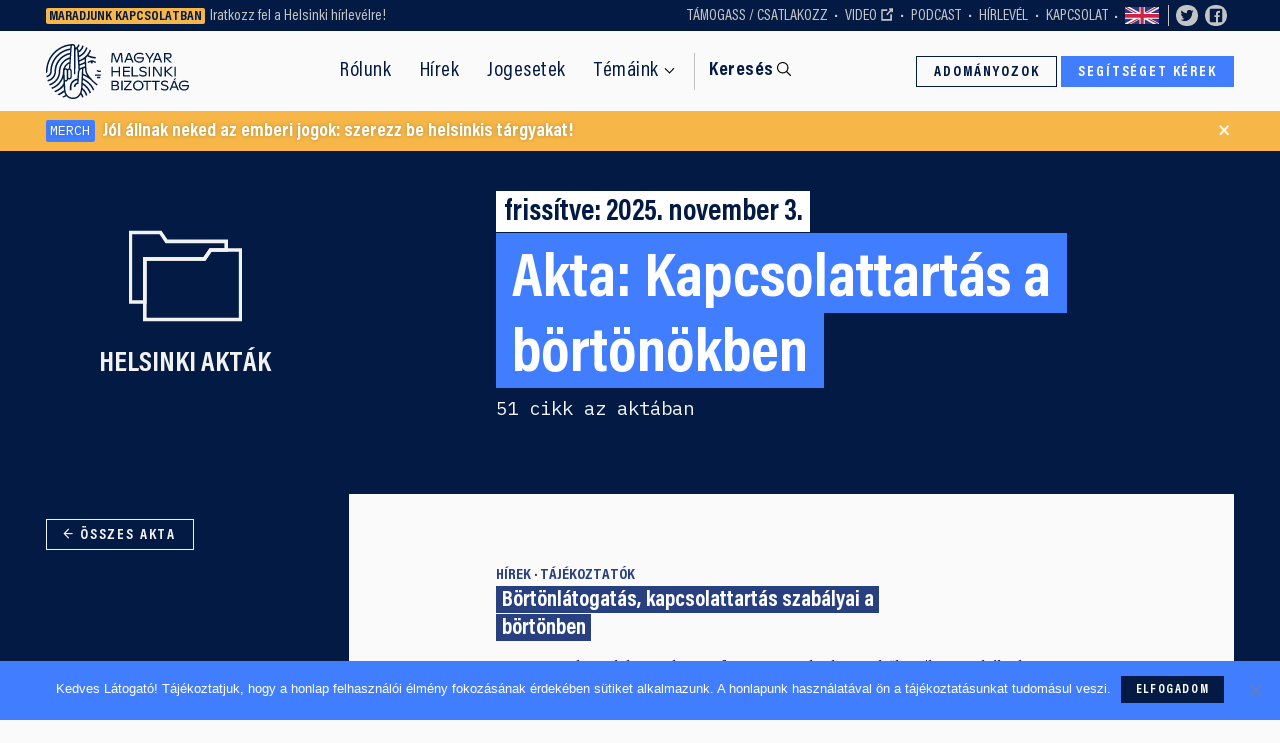

--- FILE ---
content_type: text/html; charset=UTF-8
request_url: https://helsinki.hu/akta/kapcsolattartas-a-bortonokben/
body_size: 14702
content:
<!doctype html>
<html lang="hu">
    <head>
    <meta charset="utf-8">
    <meta http-equiv="x-ua-compatible" content="ie=edge">
    <meta name="viewport" content="width=device-width, initial-scale=1">
    <link href="https://fonts.googleapis.com/css?family=PT+Serif:400,400i,700|IBM+Plex+Mono:300,400,500,700&display=swap&subset=latin-ext" rel="stylesheet">
    <script async src="https://cse.google.com/cse.js?cx=004671625114904257580:kn0tvygxpvt"></script>
    <link rel="icon" href="https://helsinki.hu/wp-content/themes/helsinki/dist/images/favicon/favicon.ico">
    <link rel="icon" href="https://helsinki.hu/wp-content/themes/helsinki/dist/images/favicon/favicon.svg" type="image/svg+xml">
    <link rel="apple-touch-icon" href="https://helsinki.hu/wp-content/themes/helsinki/dist/images/favicon/apple-touch-icon.png">
    <meta name='robots' content='index, follow, max-image-preview:large, max-snippet:-1, max-video-preview:-1' />
	<style>img:is([sizes="auto" i], [sizes^="auto," i]) { contain-intrinsic-size: 3000px 1500px }</style>
	
	<!-- This site is optimized with the Yoast SEO plugin v26.7 - https://yoast.com/wordpress/plugins/seo/ -->
	<title>Kapcsolattartás a börtönökben | Helsinki-akták</title>
	<link rel="canonical" href="/akta/kapcsolattartas-a-bortonokben/" />
	<link rel="next" href="/akta/kapcsolattartas-a-bortonokben/page/2/" />
	<meta property="og:locale" content="hu_HU" />
	<meta property="og:type" content="article" />
	<meta property="og:title" content="Kapcsolattartás a börtönökben | Helsinki-akták" />
	<meta property="og:url" content="/akta/kapcsolattartas-a-bortonokben/" />
	<meta property="og:site_name" content="Magyar Helsinki Bizottság" />
	<meta name="twitter:card" content="summary_large_image" />
	<script type="application/ld+json" class="yoast-schema-graph">{"@context":"https://schema.org","@graph":[{"@type":"CollectionPage","@id":"/akta/kapcsolattartas-a-bortonokben/","url":"/akta/kapcsolattartas-a-bortonokben/","name":"Kapcsolattartás a börtönökben | Helsinki-akták","isPartOf":{"@id":"https://helsinki.hu/#website"},"primaryImageOfPage":{"@id":"/akta/kapcsolattartas-a-bortonokben/#primaryimage"},"image":{"@id":"/akta/kapcsolattartas-a-bortonokben/#primaryimage"},"thumbnailUrl":"/wp-content/uploads/2022/03/fecskelogo.png","breadcrumb":{"@id":"/akta/kapcsolattartas-a-bortonokben/#breadcrumb"},"inLanguage":"hu"},{"@type":"ImageObject","inLanguage":"hu","@id":"/akta/kapcsolattartas-a-bortonokben/#primaryimage","url":"/wp-content/uploads/2022/03/fecskelogo.png","contentUrl":"/wp-content/uploads/2022/03/fecskelogo.png","width":795,"height":596},{"@type":"BreadcrumbList","@id":"/akta/kapcsolattartas-a-bortonokben/#breadcrumb","itemListElement":[{"@type":"ListItem","position":1,"name":"Home","item":"https://helsinki.hu/"},{"@type":"ListItem","position":2,"name":"Kapcsolattartás a börtönökben"}]},{"@type":"WebSite","@id":"https://helsinki.hu/#website","url":"https://helsinki.hu/","name":"Magyar Helsinki Bizottság","description":"Civil jogvédő szervezet","publisher":{"@id":"https://helsinki.hu/#organization"},"potentialAction":[{"@type":"SearchAction","target":{"@type":"EntryPoint","urlTemplate":"https://helsinki.hu/?s={search_term_string}"},"query-input":{"@type":"PropertyValueSpecification","valueRequired":true,"valueName":"search_term_string"}}],"inLanguage":"hu"},{"@type":"Organization","@id":"https://helsinki.hu/#organization","name":"Magyar Helsinki Bizottság","url":"https://helsinki.hu/","logo":{"@type":"ImageObject","inLanguage":"hu","@id":"https://helsinki.hu/#/schema/logo/image/","url":"/wp-content/uploads/2021/03/helsinkilogo.svg","contentUrl":"/wp-content/uploads/2021/03/helsinkilogo.svg","width":1,"height":1,"caption":"Magyar Helsinki Bizottság"},"image":{"@id":"https://helsinki.hu/#/schema/logo/image/"}}]}</script>
	<!-- / Yoast SEO plugin. -->


<link rel='dns-prefetch' href='//cdnjs.cloudflare.com' />
<link rel='dns-prefetch' href='//code.jquery.com' />
<style id='classic-theme-styles-inline-css' type='text/css'>
/*! This file is auto-generated */
.wp-block-button__link{color:#fff;background-color:#32373c;border-radius:9999px;box-shadow:none;text-decoration:none;padding:calc(.667em + 2px) calc(1.333em + 2px);font-size:1.125em}.wp-block-file__button{background:#32373c;color:#fff;text-decoration:none}
</style>
<style id='global-styles-inline-css' type='text/css'>
:root{--wp--preset--aspect-ratio--square: 1;--wp--preset--aspect-ratio--4-3: 4/3;--wp--preset--aspect-ratio--3-4: 3/4;--wp--preset--aspect-ratio--3-2: 3/2;--wp--preset--aspect-ratio--2-3: 2/3;--wp--preset--aspect-ratio--16-9: 16/9;--wp--preset--aspect-ratio--9-16: 9/16;--wp--preset--color--black: #000000;--wp--preset--color--cyan-bluish-gray: #abb8c3;--wp--preset--color--white: #ffffff;--wp--preset--color--pale-pink: #f78da7;--wp--preset--color--vivid-red: #cf2e2e;--wp--preset--color--luminous-vivid-orange: #ff6900;--wp--preset--color--luminous-vivid-amber: #fcb900;--wp--preset--color--light-green-cyan: #7bdcb5;--wp--preset--color--vivid-green-cyan: #00d084;--wp--preset--color--pale-cyan-blue: #8ed1fc;--wp--preset--color--vivid-cyan-blue: #0693e3;--wp--preset--color--vivid-purple: #9b51e0;--wp--preset--gradient--vivid-cyan-blue-to-vivid-purple: linear-gradient(135deg,rgba(6,147,227,1) 0%,rgb(155,81,224) 100%);--wp--preset--gradient--light-green-cyan-to-vivid-green-cyan: linear-gradient(135deg,rgb(122,220,180) 0%,rgb(0,208,130) 100%);--wp--preset--gradient--luminous-vivid-amber-to-luminous-vivid-orange: linear-gradient(135deg,rgba(252,185,0,1) 0%,rgba(255,105,0,1) 100%);--wp--preset--gradient--luminous-vivid-orange-to-vivid-red: linear-gradient(135deg,rgba(255,105,0,1) 0%,rgb(207,46,46) 100%);--wp--preset--gradient--very-light-gray-to-cyan-bluish-gray: linear-gradient(135deg,rgb(238,238,238) 0%,rgb(169,184,195) 100%);--wp--preset--gradient--cool-to-warm-spectrum: linear-gradient(135deg,rgb(74,234,220) 0%,rgb(151,120,209) 20%,rgb(207,42,186) 40%,rgb(238,44,130) 60%,rgb(251,105,98) 80%,rgb(254,248,76) 100%);--wp--preset--gradient--blush-light-purple: linear-gradient(135deg,rgb(255,206,236) 0%,rgb(152,150,240) 100%);--wp--preset--gradient--blush-bordeaux: linear-gradient(135deg,rgb(254,205,165) 0%,rgb(254,45,45) 50%,rgb(107,0,62) 100%);--wp--preset--gradient--luminous-dusk: linear-gradient(135deg,rgb(255,203,112) 0%,rgb(199,81,192) 50%,rgb(65,88,208) 100%);--wp--preset--gradient--pale-ocean: linear-gradient(135deg,rgb(255,245,203) 0%,rgb(182,227,212) 50%,rgb(51,167,181) 100%);--wp--preset--gradient--electric-grass: linear-gradient(135deg,rgb(202,248,128) 0%,rgb(113,206,126) 100%);--wp--preset--gradient--midnight: linear-gradient(135deg,rgb(2,3,129) 0%,rgb(40,116,252) 100%);--wp--preset--font-size--small: 13px;--wp--preset--font-size--medium: 20px;--wp--preset--font-size--large: 36px;--wp--preset--font-size--x-large: 42px;--wp--preset--spacing--20: 0.44rem;--wp--preset--spacing--30: 0.67rem;--wp--preset--spacing--40: 1rem;--wp--preset--spacing--50: 1.5rem;--wp--preset--spacing--60: 2.25rem;--wp--preset--spacing--70: 3.38rem;--wp--preset--spacing--80: 5.06rem;--wp--preset--shadow--natural: 6px 6px 9px rgba(0, 0, 0, 0.2);--wp--preset--shadow--deep: 12px 12px 50px rgba(0, 0, 0, 0.4);--wp--preset--shadow--sharp: 6px 6px 0px rgba(0, 0, 0, 0.2);--wp--preset--shadow--outlined: 6px 6px 0px -3px rgba(255, 255, 255, 1), 6px 6px rgba(0, 0, 0, 1);--wp--preset--shadow--crisp: 6px 6px 0px rgba(0, 0, 0, 1);}:where(.is-layout-flex){gap: 0.5em;}:where(.is-layout-grid){gap: 0.5em;}body .is-layout-flex{display: flex;}.is-layout-flex{flex-wrap: wrap;align-items: center;}.is-layout-flex > :is(*, div){margin: 0;}body .is-layout-grid{display: grid;}.is-layout-grid > :is(*, div){margin: 0;}:where(.wp-block-columns.is-layout-flex){gap: 2em;}:where(.wp-block-columns.is-layout-grid){gap: 2em;}:where(.wp-block-post-template.is-layout-flex){gap: 1.25em;}:where(.wp-block-post-template.is-layout-grid){gap: 1.25em;}.has-black-color{color: var(--wp--preset--color--black) !important;}.has-cyan-bluish-gray-color{color: var(--wp--preset--color--cyan-bluish-gray) !important;}.has-white-color{color: var(--wp--preset--color--white) !important;}.has-pale-pink-color{color: var(--wp--preset--color--pale-pink) !important;}.has-vivid-red-color{color: var(--wp--preset--color--vivid-red) !important;}.has-luminous-vivid-orange-color{color: var(--wp--preset--color--luminous-vivid-orange) !important;}.has-luminous-vivid-amber-color{color: var(--wp--preset--color--luminous-vivid-amber) !important;}.has-light-green-cyan-color{color: var(--wp--preset--color--light-green-cyan) !important;}.has-vivid-green-cyan-color{color: var(--wp--preset--color--vivid-green-cyan) !important;}.has-pale-cyan-blue-color{color: var(--wp--preset--color--pale-cyan-blue) !important;}.has-vivid-cyan-blue-color{color: var(--wp--preset--color--vivid-cyan-blue) !important;}.has-vivid-purple-color{color: var(--wp--preset--color--vivid-purple) !important;}.has-black-background-color{background-color: var(--wp--preset--color--black) !important;}.has-cyan-bluish-gray-background-color{background-color: var(--wp--preset--color--cyan-bluish-gray) !important;}.has-white-background-color{background-color: var(--wp--preset--color--white) !important;}.has-pale-pink-background-color{background-color: var(--wp--preset--color--pale-pink) !important;}.has-vivid-red-background-color{background-color: var(--wp--preset--color--vivid-red) !important;}.has-luminous-vivid-orange-background-color{background-color: var(--wp--preset--color--luminous-vivid-orange) !important;}.has-luminous-vivid-amber-background-color{background-color: var(--wp--preset--color--luminous-vivid-amber) !important;}.has-light-green-cyan-background-color{background-color: var(--wp--preset--color--light-green-cyan) !important;}.has-vivid-green-cyan-background-color{background-color: var(--wp--preset--color--vivid-green-cyan) !important;}.has-pale-cyan-blue-background-color{background-color: var(--wp--preset--color--pale-cyan-blue) !important;}.has-vivid-cyan-blue-background-color{background-color: var(--wp--preset--color--vivid-cyan-blue) !important;}.has-vivid-purple-background-color{background-color: var(--wp--preset--color--vivid-purple) !important;}.has-black-border-color{border-color: var(--wp--preset--color--black) !important;}.has-cyan-bluish-gray-border-color{border-color: var(--wp--preset--color--cyan-bluish-gray) !important;}.has-white-border-color{border-color: var(--wp--preset--color--white) !important;}.has-pale-pink-border-color{border-color: var(--wp--preset--color--pale-pink) !important;}.has-vivid-red-border-color{border-color: var(--wp--preset--color--vivid-red) !important;}.has-luminous-vivid-orange-border-color{border-color: var(--wp--preset--color--luminous-vivid-orange) !important;}.has-luminous-vivid-amber-border-color{border-color: var(--wp--preset--color--luminous-vivid-amber) !important;}.has-light-green-cyan-border-color{border-color: var(--wp--preset--color--light-green-cyan) !important;}.has-vivid-green-cyan-border-color{border-color: var(--wp--preset--color--vivid-green-cyan) !important;}.has-pale-cyan-blue-border-color{border-color: var(--wp--preset--color--pale-cyan-blue) !important;}.has-vivid-cyan-blue-border-color{border-color: var(--wp--preset--color--vivid-cyan-blue) !important;}.has-vivid-purple-border-color{border-color: var(--wp--preset--color--vivid-purple) !important;}.has-vivid-cyan-blue-to-vivid-purple-gradient-background{background: var(--wp--preset--gradient--vivid-cyan-blue-to-vivid-purple) !important;}.has-light-green-cyan-to-vivid-green-cyan-gradient-background{background: var(--wp--preset--gradient--light-green-cyan-to-vivid-green-cyan) !important;}.has-luminous-vivid-amber-to-luminous-vivid-orange-gradient-background{background: var(--wp--preset--gradient--luminous-vivid-amber-to-luminous-vivid-orange) !important;}.has-luminous-vivid-orange-to-vivid-red-gradient-background{background: var(--wp--preset--gradient--luminous-vivid-orange-to-vivid-red) !important;}.has-very-light-gray-to-cyan-bluish-gray-gradient-background{background: var(--wp--preset--gradient--very-light-gray-to-cyan-bluish-gray) !important;}.has-cool-to-warm-spectrum-gradient-background{background: var(--wp--preset--gradient--cool-to-warm-spectrum) !important;}.has-blush-light-purple-gradient-background{background: var(--wp--preset--gradient--blush-light-purple) !important;}.has-blush-bordeaux-gradient-background{background: var(--wp--preset--gradient--blush-bordeaux) !important;}.has-luminous-dusk-gradient-background{background: var(--wp--preset--gradient--luminous-dusk) !important;}.has-pale-ocean-gradient-background{background: var(--wp--preset--gradient--pale-ocean) !important;}.has-electric-grass-gradient-background{background: var(--wp--preset--gradient--electric-grass) !important;}.has-midnight-gradient-background{background: var(--wp--preset--gradient--midnight) !important;}.has-small-font-size{font-size: var(--wp--preset--font-size--small) !important;}.has-medium-font-size{font-size: var(--wp--preset--font-size--medium) !important;}.has-large-font-size{font-size: var(--wp--preset--font-size--large) !important;}.has-x-large-font-size{font-size: var(--wp--preset--font-size--x-large) !important;}
:where(.wp-block-post-template.is-layout-flex){gap: 1.25em;}:where(.wp-block-post-template.is-layout-grid){gap: 1.25em;}
:where(.wp-block-columns.is-layout-flex){gap: 2em;}:where(.wp-block-columns.is-layout-grid){gap: 2em;}
:root :where(.wp-block-pullquote){font-size: 1.5em;line-height: 1.6;}
</style>
<link rel="stylesheet" href="/wp-content/plugins/cookie-notice/css/front.min.css?ver=2.5.11">
<link rel="stylesheet" href="/wp-content/themes/helsinki/dist/styles/main-75c9d50456.css">
<link rel="alternate" href="/akta/kapcsolattartas-a-bortonokben/" hreflang="x-default" />
        <!-- Google Tag Manager -->
    <script>(function(w,d,s,l,i){w[l]=w[l]||[];w[l].push({'gtm.start':
    new Date().getTime(),event:'gtm.js'});var f=d.getElementsByTagName(s)[0],
    j=d.createElement(s),dl=l!='dataLayer'?'&l='+l:'';j.async=true;j.src=
    'https://www.googletagmanager.com/gtm.js?id='+i+dl;f.parentNode.insertBefore(j,f);
    })(window,document,'script','dataLayer','GTM-T5R4CHV');</script>
    <!-- End Google Tag Manager -->
    </head>
    <body class="archive tax-akta term-kapcsolattartas-a-bortonokben term-619 wp-theme-helsinki cookies-not-set sidebar-primary">
                <!-- Google Tag Manager (noscript) -->
        <noscript><iframe src="https://www.googletagmanager.com/ns.html?id=GTM-T5R4CHV"
        height="0" width="0" style="display:none;visibility:hidden"></iframe></noscript>
        <!-- End Google Tag Manager (noscript) -->
                <div class="topbarwrap">
    <aside id="topbar" class="topbar">
        <div class="topbar__first">
            <span>Maradjunk kapcsolatban</span> <a href="https://helsinki.hu/rolunk/hirlevel/">Iratkozz fel a Helsinki hírlevélre!<strong></strong></a>        </div>
                    <div class="topbar__sec show-for-medium">
                <ul class="menu menu--topbar"><li class="menu-item menu-tamogass-csatlakozz"><a href="https://helsinki.hu/tamogass/">Támogass / Csatlakozz</a></li>
<li class="menu-item menu-video"><a target="_blank" href="https://youtube.com/helsinkibizottsag">Video</a></li>
<li class="menu-item menu-podcast"><a href="https://helsinki.hu/podcast/">Podcast</a></li>
<li class="menu-item menu-hirlevel"><a href="https://helsinki.hu/rolunk/hirlevel/">Hírlevél</a></li>
<li class="menu-item menu-kapcsolat"><a href="https://helsinki.hu/rolunk/kapcsolat/">Kapcsolat</a></li>
<li class="menu-item menu-langswitch"><a href="https://helsinki.hu/en/" title="en_US" >Switch to English</a></li></ul>            </div>
                <div class="topbar__third show-for-xlarge">
            <a class="topbar__socilink" target="_blank" href="https://twitter.com/hhc_helsinki"><svg class="icon" ><use xlink:href="https://helsinki.hu/wp-content/themes/helsinki/dist/images/svg-icons.svg#icon-twitter"></use></svg></a>
            <a class="topbar__socilink" target="_blank" href="https://www.facebook.com/helsinkibizottsag"><svg class="icon" ><use xlink:href="https://helsinki.hu/wp-content/themes/helsinki/dist/images/svg-icons.svg#icon-facebook"></use></svg></a>
            <div class="fb-like" data-href="https://www.facebook.com/helsinkibizottsag" data-width="" data-layout="button_count" data-action="like" data-size="small" data-share="false"></div>
        </div>
        <div class="topbar__fourth hide-for-medium">
            <ul class="menu menu--topbar">
                <li class="menu-item menu-langswitch">
                                            <a href="https://helsinki.hu/en">EN</a>
                                    </li>
            </ul>
        </div>
    </aside>
</div>
<div class="siteheaderwrap">
    <header id="siteheader" class="siteheader">
        <a class="siteheader__brand" href="https://helsinki.hu/">
            <span>Magyar<br>Helsinki<br>Bizottság</span>
        </a>
        <nav class="siteheader__nav">
            <ul class="menu menu--main"><li class="menu-item menu-rolunk"><a href="https://helsinki.hu/rolunk/">Rólunk</a></li>
<li class="current_page_parent menu-item menu-hirek"><a href="https://helsinki.hu/hirek/">Hírek</a></li>
<li class="menu-item menu-jogesetek"><a href="https://helsinki.hu/jogesetek/">Jogesetek</a></li>
<li class="menu-item menu-temaink hasmega"><a id="megatoggler" href="#" data-toggle="megamodal">Témáink</a></li></ul>            <a class="siteheader__searchstarter" href="#">Keresés</a>
        </nav>

        <nav class="siteheader__actions">
            <a class="button hollow veq show-for-medium" href="/tamogass/online-adomanyozas/">Adományozok</a>
            <!-- <a class="button dark adoegy veq" href="/tamogass/ado-1-szazalek/">Adó 1%</a> -->
            <a class="button veq" href="/segitseg-kerese/">Segítséget kérek</a>

        </nav>
        <div class="siteheader__mobileactions">
            <button id="menutoggler" class="menutoggler" type="button" data-toggle="mobilemodal">Menü</button>
            <a class="siteheader__searchstarter" href="#">Keresés</a>
        </div>
    </header>
    <nav class="megasearch">
    <div class="ps ps--narrow ps--bordered">
        <div class="grid-container">
            <div class="spm">
                <div class="spm__side">
                    <div class="sidenav">
                        <h3 class="sidenav__title nomargin">
                            Régebbi tartalmat vagy dokumentumot keresel? Használd a keresőnket!                        </h3>
                    </div>
                </div>
                <div class="spm__main">
                    <form role="search"  method="get" class="searchform" action="https://helsinki.hu/">
    <div class="input-group">
        <input id="bortonlatogatas-kapcsolattartas-szabalyai-a-bortonben-80" class="input-group-field" type="search" placeholder="Keresés a Helsinki tartalmakban &hellip;" value="" name="s">
        <div class="input-group-button">
            <input type="submit" class="button" value="Keresés">
        </div>
    </div>
</form>


                </div>
            </div>
        </div>
    </div>
</nav>
</div>

<div class="breaking" data-aos-delay="600" data-aos="slide-down">
    <div class="grid-container">
        <a href="https://helsinki.hu/tamogass/helsinkis-merch/" class="breaking__text">
            <span class="breaking__label">Merch</span>
            Jól állnak neked az emberi jogok: szerezz be helsinkis tárgyakat!        </a>
        <button class="breaking__close">&times;</button>
    </div>
</div>


        <div class="document" role="document">
            <main class="main">
                <header class="ps--dark">
    <div class="grid-container">
        <div class="spm">
            <div class="spm__side show-for-tablet" style="align-self:center">
                    <a class="nagyaktaback" href="/aktak/">
                        <svg class="icon" ><use xlink:href="https://helsinki.hu/wp-content/themes/helsinki/dist/images/svg-icons.svg#icon-aktak"></use></svg>                        <span>Helsinki akták</span>
                    </a>
            </div>
            <div class="spm__main">
                <div class="box narrow transparent">
                    <div class="masthead__lead">
                    <p>frissítve: 2025. november 3.</p>
                    </div>
                    <h1 class="masthead__title">Akta: <span>Kapcsolattartás a börtönökben</span></h1>
                    <div class="masthead__caption">
                                                51 cikk az aktában                    </div>
                </div>
            </div>
        </div>
    </div>
</header>

<section class="ps ps--dark ps--notop">
    <div class="grid-container">
        <div id="lenyeg" class="spm">
            <aside class="spm__side">
                <div data-sticky-container>
                    <nav class="sticky" data-sticky data-sticky-on="tablet" data-margin-top="4" data-anchor="lenyeg">
                        <div class="sidedisclaimer">
                                                        <br>
                            <a class="button hollow" href="/aktak/">
                                &larr; Összes akta                            </a>
                            <br><br>
                        </div>
                    </nav>
                </div>
            </aside>
            <div class="spm__main">
                <div class="box narrow">
                                        
                    <ul class="postminicardvlist">
                                                <li><article class="postminicard ">
    <header class="postminicard__header">
        <div class="postminicard__meta postminicard__meta--inheader">
                        <ul class="post-categories">
	<li><a href="/category/hirek/" rel="category tag">Hírek</a></li>
	<li><a href="/category/tajekoztatok/" rel="category tag">Tájékoztatók</a></li></ul>                                            </div>
        <h2 class="postminicard__title"><a href="/bortonlatogatas-kapcsolattartas-szabalyai-a-bortonben/">Börtönlátogatás, kapcsolattartás szabályai a börtönben</a></h2>
    </header>
        <div class="postminicard__excerpt">
                    <p>Hogyan tarthatnak kapcsolatot a fogvatartottak a börtönből? Milyen szabályok vonatkoznak a személyes látogatásra, és mennyibe kerül a telefonálás? Elérhető-e még a Skype? Ilyen kérdésekre ad rövid választ a Magyar Helsinki Bizottság és a FECSKE (Fogvatartottakat és Családjukat Képviselő Csoport) tájékoztatója.</p>
            </div>
        <footer class="postminicard__meta">
        <time class="postminicard__updated" datetime="2025-11-03T13:30:09+00:00">
            2025. november 3.        </time>
    </footer>
</article>
</li>
                                                <li><article class="postminicard ">
    <header class="postminicard__header">
        <div class="postminicard__meta postminicard__meta--inheader">
                        <ul class="post-categories">
	<li><a href="/category/projekt/" rel="category tag">Projektek</a></li></ul>                                            </div>
        <h2 class="postminicard__title"><a href="/egyutt-az-ujrakezdesert-2025-27/">Együtt az újrakezdésért – támogató közösség a Józsefvárosban (2025-2027)</a></h2>
    </header>
        <div class="postminicard__excerpt">
                                                <p>A Magyar Helsinki Bizottság a Hazavárunk Alapítvány és a FECSKE – Fogvatartottakat és Családjukat Képviselő csoport civil konzorcium összefogásával, a Józsefvárosi Önkormányzattal együttműködésben új projektet indított a fogvatartottak hozzátartozóinak támogatására. A Fővárosi Szociális Közalapítvány támogatásával megvalósuló &hellip; <a class="readmore" href="https://helsinki.hu/egyutt-az-ujrakezdesert-2025-27/">Tovább olvasom</a></p>
                        </div>
        <footer class="postminicard__meta">
        <time class="postminicard__updated" datetime="2025-09-22T08:27:27+00:00">
            2025. szeptember 22.        </time>
    </footer>
</article>
</li>
                                                <li><article class="postminicard ">
    <header class="postminicard__header">
        <div class="postminicard__meta postminicard__meta--inheader">
                        <ul class="post-categories">
	<li><a href="/category/hirek/" rel="category tag">Hírek</a></li>
	<li><a href="/category/szakmai-anyag/" rel="category tag">Szakmai anyagaink</a></li></ul>                                            </div>
        <h2 class="postminicard__title"><a href="/latogatas-a-bortonokben-plexi-nelkul-esettanulmany/">Látogatás a börtönökben plexi nélkül – esettanulmány</a></h2>
    </header>
        <div class="postminicard__excerpt">
                                                <p>A Magyar Helsinki Bizottság hét éven át, egy civil szervezet által használható sokféle eszközzel – kutatásokkal, jogi eljárásokkal, nyilvános kampányokkal, nemzetközi és hazai érdekérvényesítéssel, érintetti csoportok szervezésével – dolgozott azon, hogy a fogvatartottak és családtagjaik kapcsolattartási jogai ne szenvedjen szükségtelen és embertelen korlátozásokat.</p>
                        </div>
        <footer class="postminicard__meta">
        <time class="postminicard__updated" datetime="2025-05-20T11:31:30+00:00">
            2025. május 20.        </time>
    </footer>
</article>
</li>
                                                <li><article class="postminicard ">
    <header class="postminicard__header">
        <div class="postminicard__meta postminicard__meta--inheader">
                        <ul class="post-categories">
	<li><a href="/category/hirek/" rel="category tag">Hírek</a></li>
	<li><a href="/category/ugyek/" rel="category tag">Ügyeink</a></li></ul>                                            </div>
        <h2 class="postminicard__title"><a href="/a-kegyeleti-jog-a-fogvatartottat-is-megilleti/">A kegyeleti jog a fogvatartottat is megilleti </a></h2>
    </header>
        <div class="postminicard__excerpt">
                                                <p><b>Egykori </b><a href="https://hudoc.echr.coe.int/?i=001-242060"><b>fogvatartott nyert pert</b></a><b> a strasbourgi bíróságon az állammal szemben, mert önkényesen akadályozták meg, hogy ott lehessen édesanyja és testvére temetésén. Pedig alig volt hátra a büntetéséből, és mintarabnak számított. A férfit a Magyar Helsinki Bizottság képviselte a strasbourgi perben. </b></p>
                        </div>
        <footer class="postminicard__meta">
        <time class="postminicard__updated" datetime="2025-03-19T09:02:39+00:00">
            2025. március 19.        </time>
    </footer>
</article>
</li>
                                                <li><article class="postminicard ">
    <header class="postminicard__header">
        <div class="postminicard__meta postminicard__meta--inheader">
                        <ul class="post-categories">
	<li><a href="/category/hirek/" rel="category tag">Hírek</a></li></ul>                                            </div>
        <h2 class="postminicard__title"><a href="/marcius-1-jetol-pozitiv-iranyba-valtoznak-a-kapcsolattartas-szabalyai-a-bortonokben/">Március 1-jétől pozitív irányba változnak a kapcsolattartás szabályai a börtönökben</a></h2>
    </header>
        <div class="postminicard__excerpt">
                    <p>Jelentősen változnak a kapcsolattartás szabályai a börtönökben 2025. március 1-jétől.</p>
            </div>
        <footer class="postminicard__meta">
        <time class="postminicard__updated" datetime="2025-02-28T09:13:18+00:00">
            2025. február 28.        </time>
    </footer>
</article>
</li>
                                                <li><article class="postminicard ">
    <header class="postminicard__header">
        <div class="postminicard__meta postminicard__meta--inheader">
                        <ul class="post-categories">
	<li><a href="/category/hirek/" rel="category tag">Hírek</a></li></ul>                                            </div>
        <h2 class="postminicard__title"><a href="/ingyenes-kozossegszervezesi-trening-budapesten/">Ingyenes közösségszervezési tréning Budapesten</a></h2>
    </header>
        <div class="postminicard__excerpt">
                    <p>Jelentkezz, és tegyünk együtt az emberségesebb fogvatartásért!</p>
            </div>
        <footer class="postminicard__meta">
        <time class="postminicard__updated" datetime="2024-11-27T13:32:17+00:00">
            2024. november 27.        </time>
    </footer>
</article>
</li>
                                                <li><article class="postminicard ">
    <header class="postminicard__header">
        <div class="postminicard__meta postminicard__meta--inheader">
                        <ul class="post-categories">
	<li><a href="/category/hirek/" rel="category tag">Hírek</a></li></ul>                                            </div>
        <h2 class="postminicard__title"><a href="/tomeges-jogsertest-szamolnak-fel-a-bortonokben/">Tömeges jogsértést számolnak fel a börtönökben</a></h2>
    </header>
        <div class="postminicard__excerpt">
                                                <p><b>Az Országgyűlés tegnap elfogadta a börtönbeszélők új szabályait. A Magyar Helsinki Bizottság és a Fogvatartottakat és Családjukat Képviselő Csoport (FECSKE) üdvözli a 2017 óta hatályos rendelkezések eltörlését és a mostani humánusabb szabályozást. A változtatások az elítéltek hozzátartozóinak családi és magánélethez való jogát is biztosítják.</b><span style="font-weight: 400"> </span></p>
                        </div>
        <footer class="postminicard__meta">
        <time class="postminicard__updated" datetime="2024-11-27T08:27:16+00:00">
            2024. november 27.        </time>
    </footer>
</article>
</li>
                                                <li><article class="postminicard ">
    <header class="postminicard__header">
        <div class="postminicard__meta postminicard__meta--inheader">
                        <ul class="post-categories">
	<li><a href="/category/szakmai-anyag/" rel="category tag">Szakmai anyagaink</a></li></ul>                                            </div>
        <h2 class="postminicard__title"><a href="/telefonalas-a-bortonben/">Észrevételek és javaslatok: telefonálás a börtönben</a></h2>
    </header>
        <div class="postminicard__excerpt">
                    <p>A telefonos kapcsolattartás ne a fogvatartottak anyagi helyzetén múljon!</p>
            </div>
        <footer class="postminicard__meta">
        <time class="postminicard__updated" datetime="2024-11-18T10:44:58+00:00">
            2024. november 18.        </time>
    </footer>
</article>
</li>
                                                <li><article class="postminicard ">
    <header class="postminicard__header">
        <div class="postminicard__meta postminicard__meta--inheader">
                        <ul class="post-categories">
	<li><a href="/category/szakmai-anyag/" rel="category tag">Szakmai anyagaink</a></li></ul>                                            </div>
        <h2 class="postminicard__title"><a href="/csaladi-beszelo-a-bortonben/">Észrevételek és javaslatok: családi beszélő a börtönben</a></h2>
    </header>
        <div class="postminicard__excerpt">
                                                <p><span style="font-weight: 400;">Tegyék lehetővé a fogvatartottaknak, hogy ne csak kiskorú gyerekkel vehessék igénybe a családi látogatófogadást!</span></p>
                        </div>
        <footer class="postminicard__meta">
        <time class="postminicard__updated" datetime="2024-11-18T10:42:52+00:00">
            2024. november 18.        </time>
    </footer>
</article>
</li>
                                                <li><article class="postminicard ">
    <header class="postminicard__header">
        <div class="postminicard__meta postminicard__meta--inheader">
                        <ul class="post-categories">
	<li><a href="/category/szakmai-anyag/" rel="category tag">Szakmai anyagaink</a></li></ul>                                            </div>
        <h2 class="postminicard__title"><a href="/latogatofogadas-erintkezes-a-bortonben/">Észrevételek és javaslatok: személyes látogatófogadás, fizikai érintkezés a börtönben</a></h2>
    </header>
        <div class="postminicard__excerpt">
                                                <p><span style="font-weight: 400;">A fogvatartottak látogatófogadása a magán- és családi élethez való jog alapján védelmet élvez.</span></p>
                        </div>
        <footer class="postminicard__meta">
        <time class="postminicard__updated" datetime="2024-11-18T10:42:06+00:00">
            2024. november 18.        </time>
    </footer>
</article>
</li>
                                                <li><article class="postminicard ">
    <header class="postminicard__header">
        <div class="postminicard__meta postminicard__meta--inheader">
                        <ul class="post-categories">
	<li><a href="/category/szakmai-anyag/" rel="category tag">Szakmai anyagaink</a></li></ul>                                            </div>
        <h2 class="postminicard__title"><a href="/kapcsolatfelvetel-bevonulast-kovetoen/">Észrevételek és javaslatok: kapcsolatfelvétel a bevonulást követően</a></h2>
    </header>
        <div class="postminicard__excerpt">
                                                <p><span style="font-weight: 400;">Gyakori probléma a börtönökben, hogy a bevonulást követően, amikor a fogvatartottak és hozzátartozóik is különösen nehéz pszichés helyzetben vannak, hosszú ideig nem tudnak kapcsolatba kerülni. </span></p>
                        </div>
        <footer class="postminicard__meta">
        <time class="postminicard__updated" datetime="2024-11-18T10:41:47+00:00">
            2024. november 18.        </time>
    </footer>
</article>
</li>
                                                <li><article class="postminicard ">
    <header class="postminicard__header">
        <div class="postminicard__meta postminicard__meta--inheader">
                        <ul class="post-categories">
	<li><a href="/category/hirek/" rel="category tag">Hírek</a></li>
	<li><a href="/category/szakmai-anyag/" rel="category tag">Szakmai anyagaink</a></li></ul>                                            </div>
        <h2 class="postminicard__title"><a href="/fogva-tartas-javaslatok/">Észrevételek és javaslatok egyes fogva tartással kapcsolatos jogszabályokról és azok alkalmazásáról</a></h2>
    </header>
        <div class="postminicard__excerpt">
                    <p>Célunk a jogszerű, nemzetközi normákat tiszteletben tartó, ésszerű büntető igazságszolgáltatási rendszer kialakításában való részvétel.</p>
            </div>
        <footer class="postminicard__meta">
        <time class="postminicard__updated" datetime="2024-11-18T10:41:32+00:00">
            2024. november 18.        </time>
    </footer>
</article>
</li>
                                                <li><article class="postminicard ">
    <header class="postminicard__header">
        <div class="postminicard__meta postminicard__meta--inheader">
                        <ul class="post-categories">
	<li><a href="/category/szakmai-anyag/" rel="category tag">Szakmai anyagaink</a></li></ul>                                            </div>
        <h2 class="postminicard__title"><a href="/fogvatartasi-hely-kijelolese/">Észrevételek és javaslatok: fogvatartási hely kijelölése</a></h2>
    </header>
        <div class="postminicard__excerpt">
                                                <p><span style="font-weight: 400;">A fogvatartási hely kijelölésének és az átszállítás iránti kérelmek elbírálásának jelenlegi gyakorlata sok esetben sérti a fogva tartottak és hozzátartozóik magán- és családi élet tiszteletben tartásához fűződő jogát, amelyet az Alaptörvény VI. cikk (1) bekezdése és az Emberi Jogok Európai Egyezményének (a továbbiakban: EJEE) 8. cikke rögzít. Az Emberi Jogok Európai Bírósága (a továbbiakban: EJEB) többek között a </span><b><i>Kovács István Gábor kontra Magyarország</i></b><span style="font-weight: 400;"> ügyben kimondta, hogy a fogva tartott családi élethez való joga korlátozásának </span><b>1)</b><span style="font-weight: 400;"> törvényben meghatározottnak kell lennie </span><b>2)</b><span style="font-weight: 400;"> az Emberi Jogok Európai Egyezménye 8. cikk 2. bekezdésében foglalt törvényes célt kell szolgálnia </span><b>3)</b><span style="font-weight: 400;"> demokratikus társadalomban szükségesnek kell lennie.</span></p>
                        </div>
        <footer class="postminicard__meta">
        <time class="postminicard__updated" datetime="2024-11-18T10:39:58+00:00">
            2024. november 18.        </time>
    </footer>
</article>
</li>
                                                <li><article class="postminicard ">
    <header class="postminicard__header">
        <div class="postminicard__meta postminicard__meta--inheader">
                        <ul class="post-categories">
	<li><a href="/category/hirek/" rel="category tag">Hírek</a></li>
	<li><a href="/category/projekt/" rel="category tag">Projektek</a></li></ul>                                            </div>
        <h2 class="postminicard__title"><a href="/tamasz-projekt-tamogatas-a-fogvatartottak-hozzatartozoi-szamara-2024-2025/">TÁMASZ projekt &#8211; Támogatás a fogvatartottak hozzátartozói számára (2024-2025)</a></h2>
    </header>
        <div class="postminicard__excerpt">
                                                <p>A projekt keretében a Magyar Helsinki Bizottság célja az, hogy a kapcsolattartás minősége javuljon a börtönökben. A családi kapcsolatok megőrzése alapjában befolyásolja a fogvatartottak reintegrációját, így az nem csak szeretteik, de a társadalom közös érdeke &hellip; <a class="readmore" href="https://helsinki.hu/tamasz-projekt-tamogatas-a-fogvatartottak-hozzatartozoi-szamara-2024-2025/">Tovább olvasom</a></p>
                        </div>
        <footer class="postminicard__meta">
        <time class="postminicard__updated" datetime="2024-11-06T15:36:47+00:00">
            2024. november 6.        </time>
    </footer>
</article>
</li>
                                                <li><article class="postminicard ">
    <header class="postminicard__header">
        <div class="postminicard__meta postminicard__meta--inheader">
                        <ul class="post-categories">
	<li><a href="/category/hirek/" rel="category tag">Hírek</a></li></ul>                                            </div>
        <h2 class="postminicard__title"><a href="/helsinkis-siker-ujabb-lepes-a-bortonokben-a-minosegi-kapcsolattartas-fele/">Helsinkis siker &#8211; újabb lépés a börtönökben a minőségi kapcsolattartás felé</a></h2>
    </header>
        <div class="postminicard__excerpt">
                                                <p>A Magyar Helsinki Bizottság 2017 óta dolgozik azért, hogy a látogatók megpuszilhassák, megölelhessék fogvatartott hozzátartozójukat a látogatáskor. Most elértük, hogy egy részük a látogatófogadás elején és végén végre köszönthesse, megérinthesse egymást. Több mint 5000 családnak lett egész más a beszélője július 1-től.</p>
                        </div>
        <footer class="postminicard__meta">
        <time class="postminicard__updated" datetime="2024-07-11T05:48:14+00:00">
            2024. július 11.        </time>
    </footer>
</article>
</li>
                                                <li><article class="postminicard ">
    <header class="postminicard__header">
        <div class="postminicard__meta postminicard__meta--inheader">
                        <ul class="post-categories">
	<li><a href="/category/hirek/" rel="category tag">Hírek</a></li></ul>                                            </div>
        <h2 class="postminicard__title"><a href="/civil-dij-2024-donto/">Látogatás a börtönökben – plexi nélkül: A Civil Díj 2024-es döntősei között végzett a Magyar Helsinki Bizottság</a></h2>
    </header>
        <div class="postminicard__excerpt">
                    <p>A Civil Díjat jegyző NIOK-hoz idén 170 pályázat érkezett be, melyek közül a zsűri 27-et juttatott a döntőbe, a három legsikeresebb érdekérvényesítési projekt között szerepel a miénk is.</p>
            </div>
        <footer class="postminicard__meta">
        <time class="postminicard__updated" datetime="2024-06-04T13:13:26+00:00">
            2024. június 4.        </time>
    </footer>
</article>
</li>
                                                <li><article class="postminicard ">
    <header class="postminicard__header">
        <div class="postminicard__meta postminicard__meta--inheader">
                        <ul class="post-categories">
	<li><a href="/category/hirek/" rel="category tag">Hírek</a></li>
	<li><a href="/category/szakmai-anyag/" rel="category tag">Szakmai anyagaink</a></li>
	<li><a href="/category/tajekoztatok/" rel="category tag">Tájékoztatók</a></li></ul>                                            </div>
        <h2 class="postminicard__title"><a href="/fontos-valtozas-a-bortonokben-kategoriak-es-kreditpontok-tajekoztatoink/">Fontos változás a börtönökben: kategóriák és kreditpontok – tájékoztatóink</a></h2>
    </header>
        <div class="postminicard__excerpt">
                    <p>2024. március 1-től változik az elítéltek büntetés-végrehajtási intézeten belüli besorolása. Azt, aki március 1-je előtt is bent volt, legkésőbb május 30-ig átsorolják az eddigi rezsimekből kategóriákba. Azt, aki március 1-je után kezdi a büntetését, már az új szabályok szerint fogják besorolni. Ezelőtt a végrehajtási fokozat és a rezsim-besorolásuk határozta meg, hogy például mennyit telefonálhattak egy héten, hogy hány alkalommal és milyen hosszan Skype-olhattak szeretteikkel, vagy hogy mennyi pénzt költhettek el szabadon. </p>
            </div>
        <footer class="postminicard__meta">
        <time class="postminicard__updated" datetime="2024-03-06T17:46:33+00:00">
            2024. március 6.        </time>
    </footer>
</article>
</li>
                                                <li><article class="postminicard ">
    <header class="postminicard__header">
        <div class="postminicard__meta postminicard__meta--inheader">
                        <ul class="post-categories">
	<li><a href="/category/hirek/" rel="category tag">Hírek</a></li>
	<li><a href="/category/tajekoztatok/" rel="category tag">Tájékoztatók</a></li>
	<li><a href="/category/ugyek/" rel="category tag">Ügyeink</a></li></ul>                                            </div>
        <h2 class="postminicard__title"><a href="/mintabeadvanyok-plexi/">Kisokos és mintabeadványok a plexi nélküli és érintkezést biztosító beszélőhöz a börtönben</a></h2>
    </header>
        <div class="postminicard__excerpt">
                    <p>Mivel kedvező irányba változtak a látogatófogadás szabályai, az alábbi beadványmintáink már nem használhatóak. A Magyar Helsinki Bizottság éveken át sokat dolgozott azon, hogy a fogvatartottak és hozzátartozóik minél közvetlenebb és bensőségesebb módon tudjanak egymással kapcsolatot tartani. Régóta küzdöttünk azért is, hogy a beszélőn a családtagok megérinthessék, megölelhessék egymást, ezt ne akadályozza a plexifal. </p>
            </div>
        <footer class="postminicard__meta">
        <time class="postminicard__updated" datetime="2024-01-17T05:56:31+00:00">
            2024. január 17.        </time>
    </footer>
</article>
</li>
                                                <li><article class="postminicard ">
    <header class="postminicard__header">
        <div class="postminicard__meta postminicard__meta--inheader">
                        <ul class="post-categories">
	<li><a href="/category/hirek/" rel="category tag">Hírek</a></li></ul>                                            </div>
        <h2 class="postminicard__title"><a href="/biztato-valtozasok-a-bortonokben/">Kezd beérni a civil jogvédők erőfeszítése: biztató változások a börtönökben</a></h2>
    </header>
        <div class="postminicard__excerpt">
                                                <p>Elkezdték leszerelni, vagy kisebbekre cserélni a börtönökben a mennyezetig érő plexifalakat. Ezek törvényt sértve hat éve akadályozzák a fogvatartottak és hozzátartozóik személyes kapcsolatát. A Magyar Helsinki Bizottság üdvözli a változásokat. Egyúttal arra figyelmeztet, hogy a plexifalak leszerelése vagy magasságuk csökkentése önmagában még kevés, mert a strasbourgi bíróság és a hazai törvény is fő szabályként és nem kivételként írja elő a fogvatartottak és látogatóik fizikai érintkezését.</p>
                        </div>
        <footer class="postminicard__meta">
        <time class="postminicard__updated" datetime="2023-12-21T08:00:34+00:00">
            2023. december 21.        </time>
    </footer>
</article>
</li>
                                                <li><article class="postminicard ">
    <header class="postminicard__header">
        <div class="postminicard__meta postminicard__meta--inheader">
                        <ul class="post-categories">
	<li><a href="/category/hirek/" rel="category tag">Hírek</a></li></ul>                                            </div>
        <h2 class="postminicard__title"><a href="/hozzatartozok-peticioja-az-olelesert/">Hozzátartozók petíciója az ölelésért</a></h2>
    </header>
        <div class="postminicard__excerpt">
                                                <p>Fogvatartottak családtagjai petíciót adtak át a Büntetés-végrehajtás Országos Parancsnokságának. A hozzátartozók és civil jogvédők azt szeretnék elérni, hogy végre álljon vissza a törvényes állapot: a fogvatartottak és látogatóik újra megölelhessék egymást, puszit adhassanak egymásnak és a gyerekeiket is ölbe vehessék a rabok a beszélők ideje alatt. Egy friss strasbourgi ítélet szerint „a térelválasztó elemmel” történő elkülönítés csak akkor lehet jogszerű, ha azt valós biztonsági megfontolások indokolják.</p>
                        </div>
        <footer class="postminicard__meta">
        <time class="postminicard__updated" datetime="2023-12-20T10:55:54+00:00">
            2023. december 20.        </time>
    </footer>
</article>
</li>
                                            </ul>
                    <br><br>
                    <hr class="fulldivider">
                    <br>
                    <ul class="pagination" role="navigation" aria-label="Pagination"><li class="current">1</li><li><a class="page-numbers" href="/akta/kapcsolattartas-a-bortonokben/page/2/">2</a></li><li><a class="page-numbers" href="/akta/kapcsolattartas-a-bortonokben/page/3/">3</a></li><li class="pagination-next"><a class="next page-numbers" href="/akta/kapcsolattartas-a-bortonokben/page/2/">Következő &raquo;</a></li></ul>                </div>
                <header class="headinthedark centered">
    <h2 class="headinthedark__title">Te is segíthetsz</h2>
    <p class="headinthedark__lead">Támogasd ügyeinket és munkánkat!</p>
</header>

<ul class="tamogatascarousel">
            <li>
        <article class="tamogatascard">
    <header class="tamogatascard__header">
        <figure class="tamogatascard__fig">
            <a href="/tamogass/online-adomanyozas/"><svg class="icon" ><use xlink:href="https://helsinki.hu/wp-content/themes/helsinki/dist/images/svg-icons.svg#icon-donate-online"></use></svg></a>
        </figure>
        <h2 class="tamogatascard__title">
            <a href="/tamogass/online-adomanyozas/">

                Online adományozás            </a>
        </h2>
    </header>
    <div class="tamogatascard__excerpt">
        <p>Köszönjük, hogy támogatod tevékenységünket!</p>
    </div>
    <footer class="tamogatascard__footer">
        <a class="button hollow light" href="/tamogass/online-adomanyozas/">Tovább</a>
    </footer>
</article>
    </li>
            <li>
        <article class="tamogatascard">
    <header class="tamogatascard__header">
        <figure class="tamogatascard__fig">
            <a href="/tamogass/helsinkis-merch/"><svg class="icon" ><use xlink:href="https://helsinki.hu/wp-content/themes/helsinki/dist/images/svg-icons.svg#icon-donate-merch"></use></svg></a>
        </figure>
        <h2 class="tamogatascard__title">
            <a href="/tamogass/helsinkis-merch/">

                Termékek            </a>
        </h2>
    </header>
    <div class="tamogatascard__excerpt">
        <p>Válaszd ki a hozzád passzoló merch termékeinket és adományodért cserébe elküldjük neked!</p>
    </div>
    <footer class="tamogatascard__footer">
        <a class="button hollow light" href="/tamogass/helsinkis-merch/">Tovább</a>
    </footer>
</article>
    </li>
            <li>
        <article class="tamogatascard">
    <header class="tamogatascard__header">
        <figure class="tamogatascard__fig">
            <a href="/tamogass/ado-1-szazalek/"><svg class="icon" ><use xlink:href="https://helsinki.hu/wp-content/themes/helsinki/dist/images/svg-icons.svg#icon-donate-egyszazalek"></use></svg></a>
        </figure>
        <h2 class="tamogatascard__title">
            <a href="/tamogass/ado-1-szazalek/">

                Adó 1%            </a>
        </h2>
    </header>
    <div class="tamogatascard__excerpt">
        <p>ADÓSZÁMUNK: 19013983-1-42</p>
    </div>
    <footer class="tamogatascard__footer">
        <a class="button hollow light" href="/tamogass/ado-1-szazalek/">Tovább</a>
    </footer>
</article>
    </li>
            <li>
        <article class="tamogatascard">
    <header class="tamogatascard__header">
        <figure class="tamogatascard__fig">
            <a href="/tamogass/hagyomanyos-banki-utalas-netbankbol-vagy-bankfiokbol/"><svg class="icon" ><use xlink:href="https://helsinki.hu/wp-content/themes/helsinki/dist/images/svg-icons.svg#icon-donate-bankcard"></use></svg></a>
        </figure>
        <h2 class="tamogatascard__title">
            <a href="/tamogass/hagyomanyos-banki-utalas-netbankbol-vagy-bankfiokbol/">

                Banki átutalás            </a>
        </h2>
    </header>
    <div class="tamogatascard__excerpt">
        <p>Számlaszámunk és banki azonosítók</p>
    </div>
    <footer class="tamogatascard__footer">
        <a class="button hollow light" href="/tamogass/hagyomanyos-banki-utalas-netbankbol-vagy-bankfiokbol/">Tovább</a>
    </footer>
</article>
    </li>
            <li>
        <article class="tamogatascard">
    <header class="tamogatascard__header">
        <figure class="tamogatascard__fig">
            <a href="/tamogass/ceges-szponzoracio-termek-vagy-szolgaltatas-felajanlasa/"><svg class="icon" ><use xlink:href="https://helsinki.hu/wp-content/themes/helsinki/dist/images/svg-icons.svg#icon-donate-szponzor"></use></svg></a>
        </figure>
        <h2 class="tamogatascard__title">
            <a href="/tamogass/ceges-szponzoracio-termek-vagy-szolgaltatas-felajanlasa/">

                Céges szponzoráció            </a>
        </h2>
    </header>
    <div class="tamogatascard__excerpt">
        <p>Szolgáltatás vagy termék felajánlásával segítsd a Magyar Helsinki Bizottságot!</p>
    </div>
    <footer class="tamogatascard__footer">
        <a class="button hollow light" href="/tamogass/ceges-szponzoracio-termek-vagy-szolgaltatas-felajanlasa/">Tovább</a>
    </footer>
</article>
    </li>
            <li>
        <article class="tamogatascard">
    <header class="tamogatascard__header">
        <figure class="tamogatascard__fig">
            <a href="/tamogass/jelentkezz-onkentes-munkara/"><svg class="icon" ><use xlink:href="https://helsinki.hu/wp-content/themes/helsinki/dist/images/svg-icons.svg#icon-donate-onkentes"></use></svg></a>
        </figure>
        <h2 class="tamogatascard__title">
            <a href="/tamogass/jelentkezz-onkentes-munkara/">

                Önkéntes munka            </a>
        </h2>
    </header>
    <div class="tamogatascard__excerpt">
        <p>Gondoltál már rá, hogy a szabadidődből adományozz? Szeretnél részt venni a Magyar Helsinki Bizottság munkájában?</p>
    </div>
    <footer class="tamogatascard__footer">
        <a class="button hollow light" href="/tamogass/jelentkezz-onkentes-munkara/">Tovább</a>
    </footer>
</article>
    </li>
        </ul><p class="text-center">
<a class="readmore" href="https://helsinki.hu/tamogass/">További támogatási lehetőségek</a>
</p>
            </div>
        </div>
    </div>
</section>

            </main>
        </div>
        <footer class="sitefooter">
    <div class="sitefooter__inner grid-container">
                <section class="sitefooter__widgets">
            <ul class="footerwidgetgrid">
                <li>
                    <section class="widget widget--footer">
                        <h3 class="widget__title">Gyors hivatkozások</h3>
                        <div class="widget__body">
                            <ul id="menu-footer-menu" class="menu menu--sitemap"><li class="menu-item menu-hirlevel"><a href="https://helsinki.hu/rolunk/hirlevel/">Hírlevél</a></li>
<li class="menu-item menu-kapcsolat"><a href="https://helsinki.hu/rolunk/kapcsolat/">Kapcsolat</a></li>
<li class="menu-item menu-adatvedelem"><a href="https://helsinki.hu/adatkezelesi-tajekoztato/">Adatvédelem</a></li>
</ul>                            <br>
                            <a href="https://helsinki.hu/en/" title="en_US" class="button hollow more medium">Switch to English</a>                        </div>
                    </section>
                </li>
                <li>
                    <section class="widget widget--footer">
                        <h3 class="widget__title">Szervezetünkről</h3>
                        <div class="widget__body">
                            <ul id="menu-lableces-rolunk" class="menu menu--sitemap"><li class="menu-item menu-rolunk"><a href="https://helsinki.hu/rolunk/">Rólunk</a></li>
<li class="menu-item menu-a-csapat"><a href="https://helsinki.hu/rolunk/a-csapat/">A csapat</a></li>
<li class="menu-item menu-eves-jelentesek"><a href="https://helsinki.hu/rolunk/penzugyi-beszamolok/">Éves jelentések</a></li>
<li class="menu-item menu-allas"><a href="https://helsinki.hu/rolunk/karrier/">Állás</a></li>
</ul>                        </div>
                    </section>
                </li>
                <li>
                    <section class="widget widget--footer">
                        <h3 class="widget__title">Tevékenységi területek</h3>
                        <div class="widget__body">
                            <ul id="menu-temaink" class="menu menu--sitemap"><li class="menu-item menu-jogallam"><a href="https://helsinki.hu/temaink/jogallam/">Jogállam</a></li>
<li class="menu-item menu-menekultek-es-kulfoldiek-jogai"><a href="https://helsinki.hu/temaink/menekultek-es-kulfoldiek-jogai/">Menekültek és külföldiek jogai</a></li>
<li class="menu-item menu-fogvatartas-es-tisztesseges-eljaras"><a href="https://helsinki.hu/temaink/fogvatartas-es-tisztesseges-eljaras/">Fogvatartás és tisztességes eljárás</a></li>
</ul>                        </div>
                    </section>
                </li>
                <li>

                    <section class="widget widget--footer">
                        <h3 class="widget__title">Segítség kérése</h3>
                        <div class="widget__body">
                        <a class="button" href="/segitseg-kerese/">Ügymenet indítás és kapcsolatfelvétel</a>
                        </div>
                    </section>
                    <section class="widget widget--footer">
                        <h3 class="widget__title">Támogasd a Helsinkit</h3>
                        <div class="widget__body">
                            <a class="button hollow" href="/tamogass/online-adomanyozas/">Online adományozás bankkártyával</a>
                            <!-- <a style="margin-top:.5em;" class="button dark" href="/tamogass/ado-1-szazalek/">Adó 1% felajánlás</a> -->
                        </div>
                    </section>
                </li>
                <li>
                    <section class="widget widget--footer">
                        <h3 class="widget__title">Kövess minket</h3>
                        <div class="widget__body">
                            <ul class="sociallist">
                                <li><a class="sharebtn" target="_blank" href="https://www.facebook.com/helsinkibizottsag"><svg class="icon" ><use xlink:href="https://helsinki.hu/wp-content/themes/helsinki/dist/images/svg-icons.svg#icon-facebook"></use></svg></a></li>
                                <li><a class="sharebtn" target="_blank" href="https://www.instagram.com/magyar_helsinki_bizottsag/"><svg class="icon" ><use xlink:href="https://helsinki.hu/wp-content/themes/helsinki/dist/images/svg-icons.svg#icon-instagram"></use></svg></a></li>
                                <li><a class="sharebtn" target="_blank" href="https://www.youtube.com/user/HelsinkiBizottsag"><svg class="icon" ><use xlink:href="https://helsinki.hu/wp-content/themes/helsinki/dist/images/svg-icons.svg#icon-youtube"></use></svg></a></li>
                                <li><a class="sharebtn" target="_blank" href="https://twitter.com/hhc_helsinki"><svg class="icon" ><use xlink:href="https://helsinki.hu/wp-content/themes/helsinki/dist/images/svg-icons.svg#icon-twitter"></use></svg></a></li>
                                <li><a class="sharebtn" target="_blank" href="https://www.linkedin.com/company/hungarian-helsinki-committee/"><svg class="icon" ><use xlink:href="https://helsinki.hu/wp-content/themes/helsinki/dist/images/svg-icons.svg#icon-linkedin"></use></svg></a></li>
                                <li><a class="sharebtn" target="_blank" href="https://helsinkifigyelo.444.hu/"><svg class="icon" ><use xlink:href="https://helsinki.hu/wp-content/themes/helsinki/dist/images/svg-icons.svg#icon-444"></use></svg></a></li>
                                <li><a class="sharebtn" target="_blank" href="https://soundcloud.com/helsinkibizottsag"><svg class="icon" ><use xlink:href="https://helsinki.hu/wp-content/themes/helsinki/dist/images/svg-icons.svg#icon-soundcloud"></use></svg></a></li>
                                <li><a class="sharebtn" target="_blank" href="https://helsinki.hu/feed/"><svg class="icon" ><use xlink:href="https://helsinki.hu/wp-content/themes/helsinki/dist/images/svg-icons.svg#icon-rss"></use></svg></a></li>
                            </ul>
                        </div>
                    </section>
                </li>
            </ul>
        </section>
                <section class="sitefooter__musthave">
            <div class="sitefooter__copyright">
                <p>&copy; 2026 Magyar Helsinki Bizottság &middot; All rights reserved &middot; <a href="/adatkezelesi-tajekoztato/">Adatvédelem és felhasználási feltételek</a></p>
            </div>
            <div class="sitefooter__madeby">
                <p>Design &amp; Sitebuild: <a target="_blank" href="https://hydrogene.hu">Hydrogene</a></p>
            </div>
        </section>
    </div>
</footer>
                                                                                                    <div class="reveal mobilemodal full" id="mobilemodal" data-reveal data-animation-in="scale-in-down fast" data-animation-out="scale-out-up fast">
    <div class="mobilemodal__inner">
        <div class="mobilemodal__searchblock">
            <form role="search"  method="get" class="searchform" action="https://helsinki.hu/">
    <div class="input-group">
        <input id="bortonlatogatas-kapcsolattartas-szabalyai-a-bortonben-61" class="input-group-field" type="search" placeholder="Keresés a Helsinki tartalmakban &hellip;" value="" name="s">
        <div class="input-group-button">
            <input type="submit" class="button" value="Keresés">
        </div>
    </div>
</form>


        </div>
        <a class="mobilemodal__brand" href="https://helsinki.hu/">
            <span>Magyar Helsinki Bizottság</span>
        </a>
                <nav class="mobilemodal__mainnav">
            <ul class="menu menu--mobilemain" data-accordion-menu><li class="menu-item menu-item-has-children menu-rolunk"><a href="https://helsinki.hu/rolunk/">Rólunk</a>
<ul class="sub-menu">
	<li class="menu-item menu-helsinki-bemutkozik"><a href="https://helsinki.hu/rolunk/">Helsinki bemutkozik</a></li>
	<li class="menu-item menu-eredmenyek"><a href="https://helsinki.hu/rolunk/eredmenyek/">Eredmények</a></li>
	<li class="menu-item menu-a-csapat"><a href="https://helsinki.hu/rolunk/a-csapat/">A csapat</a></li>
	<li class="menu-item menu-eves-jelentesek"><a href="https://helsinki.hu/rolunk/penzugyi-beszamolok/">Éves jelentések</a></li>
	<li class="menu-item menu-allas"><a href="https://helsinki.hu/rolunk/karrier/">Állás</a></li>
	<li class="menu-item menu-kapcsolat"><a href="https://helsinki.hu/rolunk/kapcsolat/">Kapcsolat</a></li>
</ul>
</li>
<li class="current_page_parent menu-item menu-hirek"><a href="https://helsinki.hu/hirek/">Hírek</a></li>
<li class="menu-item menu-jogesetek"><a href="https://helsinki.hu/jogesetek/">Jogesetek</a></li>
<li class="menu-item menu-temaink menu-item-has-children"><a href="#">Területeink</a>
<ul class="sub-menu"><li class="menu-item menu-jogallam"><a href="https://helsinki.hu/temaink/jogallam/">Jogállam</a></li>
<li class="menu-item menu-menekultek-es-kulfoldiek-jogai"><a href="https://helsinki.hu/temaink/menekultek-es-kulfoldiek-jogai/">Menekültek és külföldiek jogai</a></li>
<li class="menu-item menu-fogvatartas-es-tisztesseges-eljaras"><a href="https://helsinki.hu/temaink/fogvatartas-es-tisztesseges-eljaras/">Fogvatartás és tisztességes eljárás</a></li>
</ul>
</li><li class="menu-item menu-aktak menu-item-has-children"><a href="https://helsinki.hu/aktak/">Aktuális témák</a><ul class="submenu sub-menu"><li><a href="/akta/eu-jogallamisag/">Az EU és a jogállamiság<span class="menuitem__count">35 cikk</span></a></li><li><a href="/akta/bantalmazas-hivatalos-eljarasban/">Bántalmazás hivatalos eljárásban<span class="menuitem__count">56 cikk</span></a></li><li><a href="/akta/birosagok-fuggetlensege/">Bíróságok függetlensége<span class="menuitem__count">63 cikk</span></a></li><li><a href="/akta/valasztasok-es-nepszavazasok/">Választások és népszavazások<span class="menuitem__count">17 cikk</span></a></li><li><a href="/akta/kapcsolattartas-a-bortonokben/">Kapcsolattartás a börtönökben<span class="menuitem__count">51 cikk</span></a></li><li><a href="/akta/strasbourgi-ugyeink/">Strasbourgi ügyeink<span class="menuitem__count">121 cikk</span></a></li><li class="menu-item menu-aktak"><a href="https://helsinki.hu/aktak/">Akták: További cikkgyüjtemények böngészése</a></li></ul></li><li class="menu-item menu-segitsek-kerese accent"><a href="https://helsinki.hu/tamogass/online-adomanyozas/">Adományozok</a></li><li class="menu-item menu-segitsek-kerese accent"><a href="https://helsinki.hu/segitseg-kerese/">Segítséget kérek</a></li></ul>        </nav>
        <!-- <a href="#" target="_blank" class="mobilemodal__search button alert small hollow">Keresés</a> -->
    </div>
    <nav class="mobilemodal__secondarynav">
        <ul id="menu-topbar-menu-1" class="menu menu--mobilesecondary"><li class="menu-item menu-tamogass-csatlakozz"><a href="https://helsinki.hu/tamogass/">Támogass / Csatlakozz</a></li>
<li class="menu-item menu-video"><a target="_blank" href="https://youtube.com/helsinkibizottsag">Video</a></li>
<li class="menu-item menu-podcast"><a href="https://helsinki.hu/podcast/">Podcast</a></li>
<li class="menu-item menu-hirlevel"><a href="https://helsinki.hu/rolunk/hirlevel/">Hírlevél</a></li>
<li class="menu-item menu-kapcsolat"><a href="https://helsinki.hu/rolunk/kapcsolat/">Kapcsolat</a></li>
<li class="menu-item menu-langswitch"><a href="https://helsinki.hu/en/" title="en_US" >Switch to English</a></li></ul>
        <button class="mobilemodal__close" data-close aria-label="Close modal" type="button">
            <span aria-hidden="true">&times;</span>
        </button>
    </nav>
</div>
<div class="reveal megamodal" id="megamodal" data-reveal data-animation-in="slide-in-down fast" data-animation-out="slide-out-up fast">
    <nav class="megamenu">
    <div class="ps ps--narrow">
        <div class="grid-container">
            <div class="spm">
                <div class="spm__side">
                    <div class="sidenav">
                        <h4 class="sidenav__title">Tevékenységi területek</h4>
                    </div>
                </div>
                <div class="spm__main">
                    <ul id="menu-temaink-2" class="menu menu--bighorizontal"><li class="menu-item menu-jogallam"><a href="https://helsinki.hu/temaink/jogallam/"><img width="768" height="256" src="/wp-content/uploads/2021/06/jogallam_default-768x256.jpg" class="attachment-medium size-medium" alt="" decoding="async" loading="lazy" srcset="/wp-content/uploads/2021/06/jogallam_default-768x256.jpg 768w, /wp-content/uploads/2021/06/jogallam_default-1280x427.jpg 1280w, /wp-content/uploads/2021/06/jogallam_default.jpg 1500w" sizes="auto, (max-width: 768px) 100vw, 768px" /> Jogállam</a></li>
<li class="menu-item menu-menekultek-es-kulfoldiek-jogai"><a href="https://helsinki.hu/temaink/menekultek-es-kulfoldiek-jogai/"><img width="768" height="256" src="/wp-content/uploads/2021/06/menekult_default-768x256.jpg" class="attachment-medium size-medium" alt="" decoding="async" loading="lazy" srcset="/wp-content/uploads/2021/06/menekult_default-768x256.jpg 768w, /wp-content/uploads/2021/06/menekult_default-1280x427.jpg 1280w, /wp-content/uploads/2021/06/menekult_default.jpg 1500w" sizes="auto, (max-width: 768px) 100vw, 768px" /> Menekültek és külföldiek jogai</a></li>
<li class="menu-item menu-fogvatartas-es-tisztesseges-eljaras"><a href="https://helsinki.hu/temaink/fogvatartas-es-tisztesseges-eljaras/"><img width="768" height="256" src="/wp-content/uploads/2021/06/fogvatartas_default-768x256.jpg" class="attachment-medium size-medium" alt="" decoding="async" loading="lazy" srcset="/wp-content/uploads/2021/06/fogvatartas_default-768x256.jpg 768w, /wp-content/uploads/2021/06/fogvatartas_default-1280x427.jpg 1280w, /wp-content/uploads/2021/06/fogvatartas_default.jpg 1500w" sizes="auto, (max-width: 768px) 100vw, 768px" /> Fogvatartás és tisztességes eljárás</a></li>
</ul>                </div>
            </div>
        </div>
    </div>
    <!-- <hr class="fulldivider"> -->
    <div class="ps ps--narrow ps--dark ps--nobottom">
        <div class="grid-container">
            <div class="spm">
                <div class="spm__side">
                    <div class="sidenav">
                        <h4 class="sidenav__title">Kiemelt akták</h4>
                    </div>
                </div>
                <div class="spm__main">
                    <ul class="aktaminicarousel slick-slider">
            <li>
        <div class="aktacard mini">
    <a href="/akta/eu-jogallamisag/">
        <h3 class="aktacard__title">Az EU és a jogállamiság</h3>
        <p class="aktacard__count">35 cikk</p>
    </a>
</div>    </li>
            <li>
        <div class="aktacard mini">
    <a href="/akta/bantalmazas-hivatalos-eljarasban/">
        <h3 class="aktacard__title">Bántalmazás hivatalos eljárásban</h3>
        <p class="aktacard__count">56 cikk</p>
    </a>
</div>    </li>
            <li>
        <div class="aktacard mini">
    <a href="/akta/birosagok-fuggetlensege/">
        <h3 class="aktacard__title">Bíróságok függetlensége</h3>
        <p class="aktacard__count">63 cikk</p>
    </a>
</div>    </li>
            <li>
        <div class="aktacard mini">
    <a href="/akta/valasztasok-es-nepszavazasok/">
        <h3 class="aktacard__title">Választások és népszavazások</h3>
        <p class="aktacard__count">17 cikk</p>
    </a>
</div>    </li>
            <li>
        <div class="aktacard mini">
    <a href="/akta/kapcsolattartas-a-bortonokben/">
        <h3 class="aktacard__title">Kapcsolattartás a börtönökben</h3>
        <p class="aktacard__count">51 cikk</p>
    </a>
</div>    </li>
            <li>
        <div class="aktacard mini">
    <a href="/akta/strasbourgi-ugyeink/">
        <h3 class="aktacard__title">Strasbourgi ügyeink</h3>
        <p class="aktacard__count">121 cikk</p>
    </a>
</div>    </li>
    </ul>
                    <br>
                    <a href="/aktak/"
                        class="readmore">Mutasd az összes aktát</a>
                    <br><br>
                </div>
            </div>
        </div>
    </div>



</nav>
    <button class="megamodal__close" data-close aria-label="Close modal" type="button">
        <span aria-hidden="true">&times;</span>
    </button>
</div>
<script type="speculationrules">
{"prefetch":[{"source":"document","where":{"and":[{"href_matches":"\/*"},{"not":{"href_matches":["\/wp-*.php","\/wp-admin\/*","\/wp-content\/uploads\/*","\/wp-content\/*","\/wp-content\/plugins\/*","\/wp-content\/themes\/helsinki\/*","\/*\\?(.+)"]}},{"not":{"selector_matches":"a[rel~=\"nofollow\"]"}},{"not":{"selector_matches":".no-prefetch, .no-prefetch a"}}]},"eagerness":"conservative"}]}
</script>
<script type="text/javascript" id="cookie-notice-front-js-before">
/* <![CDATA[ */
var cnArgs = {"ajaxUrl":"https:\/\/helsinki.hu\/wp-admin\/admin-ajax.php","nonce":"f4d7c1fe87","hideEffect":"slide","position":"bottom","onScroll":false,"onScrollOffset":100,"onClick":false,"cookieName":"cookie_notice_accepted","cookieTime":7862400,"cookieTimeRejected":2592000,"globalCookie":false,"redirection":false,"cache":false,"revokeCookies":false,"revokeCookiesOpt":"automatic"};
/* ]]> */
</script>
<script type="text/javascript" src="/wp-content/plugins/cookie-notice/js/front.min.js?ver=2.5.11" id="cookie-notice-front-js"></script>
<script type="text/javascript" src="https://code.jquery.com/jquery-3.2.1.min.js" id="jquery-js"></script>
<script type="text/javascript" id="sage/js-js-extra">
/* <![CDATA[ */
var hglobals = {"currentbreaking":"1767608574"};
/* ]]> */
</script>
<script>(window.jQuery) || document.write('<script src="/wp-content/themes/helsinki/dist/scripts/jquery-1c7ac6abd9.js"><\/script>')</script>
<script type="text/javascript" src="/wp-content/themes/helsinki/dist/scripts/main-2bdfe01073.js" id="sage/js-js"></script>
<script type="text/javascript" src="https://cdnjs.cloudflare.com/ajax/libs/iframe-resizer/4.3.5/iframeResizer.min.js" id="sage/iframeresizer-js"></script>

		<!-- Cookie Notice plugin v2.5.11 by Hu-manity.co https://hu-manity.co/ -->
		<div id="cookie-notice" role="dialog" class="cookie-notice-hidden cookie-revoke-hidden cn-position-bottom" aria-label="Cookie Notice" style="background-color: rgba(64,126,255,1);"><div class="cookie-notice-container" style="color: #fff"><span id="cn-notice-text" class="cn-text-container">Kedves Látogató! Tájékoztatjuk, hogy a honlap felhasználói élmény fokozásának érdekében sütiket alkalmazunk. A honlapunk használatával ön a tájékoztatásunkat tudomásul veszi.</span><span id="cn-notice-buttons" class="cn-buttons-container"><button id="cn-accept-cookie" data-cookie-set="accept" class="cn-set-cookie cn-button cn-button-custom small button dark" aria-label="Elfogadom">Elfogadom</button></span><button type="button" id="cn-close-notice" data-cookie-set="accept" class="cn-close-icon" aria-label="Nem"></button></div>
			
		</div>
		<!-- / Cookie Notice plugin -->        <div id="fb-root"></div>
        <script async defer crossorigin="anonymous" src="https://connect.facebook.net/en_US/sdk.js#xfbml=1&version=v8.0&appId=171677096215391&autoLogAppEvents=1" nonce="QrDwDLUG"></script>
    </body>
</html>


--- FILE ---
content_type: image/svg+xml
request_url: https://helsinki.hu/wp-content/themes/helsinki/dist/images/svg-icons.svg
body_size: 11376
content:
<!-- inject:svg --><svg xmlns="http://www.w3.org/2000/svg" xmlns:xlink="http://www.w3.org/1999/xlink"><symbol id="icon-444" viewBox="0 0 113 121"><path d="M72.64 120.15H48.73v-24H.88v-96H24.8v72h23.91v-24h23.91l.02 72zM88.55 96.14h23.92v23.99H88.55V96.14zM88.55.15h23.91v88.39H88.55V.15z"/></symbol><symbol id="icon-4blog" viewBox="0 0 500 122"><path d="M72.64 120.15H48.73v-24H.88v-96H24.8v72h23.91v-24h23.91l.02 72zm15.91-24.01h23.92v23.99H88.55V96.14zm0-95.99h23.91v88.39H88.55V.15z"/><path d="M221.18 27.13v-26h-60.24v120h75.76V50.16h-15.52V27.13zm-36.85 0h13.46v23h-13.46v-23zm29 70.56h-29V73.48h29v24.21zm116.46-96.6v120h77.71v-120h-77.71zM383.47 97h-29.72V25.66h29.72V97zM276.56 1.09h-23.45v120h60.26V97.63h-36.82l.01-96.54zm222.89 49.07h-38.09v23.32h15.06v24.21h-29.11v-72h36.84V1.09h-60.24v120h75.79l-.28-70.93h.03z" fill="#f7b748"/></symbol><symbol id="icon-4blogok" viewBox="0 0 751 144"><path d="M71.64 143.15H47.73v-24H-.12v-96H23.8v72h23.91v-24h23.91zm15.91-24.01h23.92v23.99H87.55v-23.99zm0-95.99h23.91v88.39H87.55z" fill="#fff"/><path d="M220.18 50.13v-26h-60.24v120h75.76V73.16h-15.52zm-36.85 0h13.46v23h-13.46zm29 70.56h-29V96.48h29zm116.46-96.6v120h77.71v-120zM382.47 120h-29.72V48.66h29.72zm132.66-95.91v120h77.71v-120zM568.82 120H539.1V48.66h29.72zM275.56 24.09h-23.45v120h60.26v-23.46h-36.82zm222.89 49.07h-38.09v23.32h15.06v24.21h-29.11v-72h36.84v-24.6h-60.24v120h75.79l-.28-70.93zm188.46 0V35.72h-24v37.44h-29.66v23.32h29.69V73.16zm-23.97 23.32h23.97v47.61h-23.97zm-53.69-72.39h23.97v120h-23.97z" fill="#b2b2b2"/></symbol><symbol id="icon-aktak" viewBox="0 0 94 75"><path clip-rule="evenodd" d="M-.371-.518H27l4.998 7.437H82.36v10.297H68.599L63.6 24.652H14.64v36.132H-.37V-.518zm3 3v55.302h9.012V21.652h50.361L67 14.216h12.36V9.919H30.4l-4.998-7.437H2.629z"/><path clip-rule="evenodd" d="M67 14.216h27.371v61.302h-82.73V21.652h50.361L67 14.216zm1.599 3L63.6 24.652H14.64v47.866h76.731V17.216H68.6z"/></symbol><symbol id="icon-blog" viewBox="0 0 24 30"><path d="M5.6 27.3c0 1.6-1.2 2.6-2.8 2.6-1.4.1-2.8-1-2.8-2.7 0-1.7 1.6-2.7 3-2.7 1.5 0 2.6 1.3 2.6 2.8zM5.8.7c-.3.6-.6 4.3-.9 11-.3 6.7-.5 10.1-.5 10.2h-3C1.3 8.6 1.1 1.6.8.7h5zM15.3.1c6.3 0 8.5 3.4 8.5 9.3 0 4.5-1.3 6.8-3.9 7.7 2.2.6 4.1 2.7 4.1 6.4 0 2.8-2 6.4-7.5 6.4H7.9c.3-1.1.4-2.2.4-3.3V3.4c0-1.5 0-2.6-.2-3.4 1.2.1 2.5.1 3.8.1h3.4zm-1.3 4c-1.1 0-1.6 1-1.6 3.1v7.4c0 .3.1.5.3.8h2.5c2.8 0 4.6-1.2 4.6-5.9 0-4.1-1.4-5.4-4.4-5.4H14zM15.7 19h-1.8c-.8 0-1.3 1.4-1.3 3.4v3.4c0 .5.3.8.7.8h2.8c2.4 0 3.9-1.3 3.9-3.5S18.6 19 15.7 19z"/></symbol><symbol id="icon-donate-bank" viewBox="0 0 440 398"><path d="M367.939 151.39c-2.199 0-4-1.8-4-4.01 0-2.2 1.801-3.99 4-3.99h32.88v-35.5H39.18v35.5h288.759c2.21 0 4 1.79 4 3.99 0 2.21-1.79 4-4 4H35.18a3.98 3.98 0 01-2.82-1.17 3.987 3.987 0 01-1.17-2.83v-43.49c0-1.05.42-2.08 1.17-2.83.74-.74 1.77-1.17 2.82-1.17h369.639c1.051 0 2.08.43 2.83 1.17.74.75 1.17 1.78 1.17 2.83v43.49c0 1.07-.42 2.08-1.17 2.83-.76.76-1.76 1.17-2.83 1.17l-36.88.01zm-20-.01c-2.199 0-4-1.79-4-4 0-2.2 1.801-3.99 4-3.99 2.21 0 4 1.79 4 3.99 0 2.21-1.79 4-4 4zM389.21 353.75h-89.86a3.999 3.999 0 110-8h85.86v-13.67H54.74v13.67h204.61c2.2 0 4 1.8 4 4 0 2.21-1.8 4-4 4H50.74c-1.05 0-2.08-.431-2.83-1.17a4.021 4.021 0 01-1.17-2.83v-21.67c0-1.05.42-2.08 1.17-2.83.75-.74 1.78-1.17 2.83-1.17h338.47c1.05 0 2.08.43 2.83 1.18.74.74 1.17 1.771 1.17 2.82v21.67c0 1.069-.42 2.069-1.17 2.83-.76.75-1.76 1.17-2.83 1.17zm-109.86 0a3.999 3.999 0 11-.002-7.998 3.999 3.999 0 01.002 7.998z"/><path d="M130.63 332.08H77.49c-1.06 0-2.09-.42-2.83-1.17a3.988 3.988 0 01-1.17-2.83v-164.3c0-1.05.42-2.09 1.17-2.83.74-.75 1.77-1.17 2.83-1.17h53.14c1.05 0 2.09.42 2.83 1.17.74.74 1.17 1.78 1.17 2.83v164.3c0 1.069-.42 2.069-1.17 2.83-.76.76-1.76 1.17-2.83 1.17zm-49.15-8h45.15v-156.3H81.48v156.3zM247.76 332.08h-53.12c-1.05 0-2.08-.42-2.83-1.17a4.03 4.03 0 01-1.17-2.83v-164.3c0-1.05.43-2.09 1.17-2.83.75-.75 1.78-1.17 2.83-1.17h53.12c1.05 0 2.08.42 2.82 1.17.75.74 1.17 1.77 1.17 2.83v164.3c0 1.069-.41 2.08-1.17 2.83a3.941 3.941 0 01-2.82 1.17zm-49.12-8h45.12v-156.3h-45.12v156.3zM435.62 107.89H4.38c-1.9 0-3.5-1.29-3.91-3.14-.41-1.85.51-3.7 2.23-4.49 42.53-19.63 80-36.91 119.66-55.2 30.06-13.86 60.91-28.09 95.26-43.94 1.06-.48 2.28-.49 3.34 0l162.919 74.66.18.09a4 4 0 011.79 5.21c-.41.88-1.12 1.59-2 1.98-.01.01-.01.01-.02.01-.431.19-.88.3-1.34.34a3.99 3.99 0 01-1.95-.36L219.3 9.16c-30.52 14.08-58.29 26.89-85.23 39.31C96.74 65.68 61.49 81.94 22.59 99.89h394.7l-.38-.18a3.935 3.935 0 01-2.091-2.24c-.369-1-.329-2.09.12-3.06a4.004 4.004 0 015.301-1.97l17.05 7.81a3.975 3.975 0 012.24 4.49 3.965 3.965 0 01-3.91 3.15zm-35.23-16.14c-.58 0-1.14-.12-1.67-.37-2-.92-2.88-3.29-1.97-5.3a4.033 4.033 0 013.649-2.33 4 4 0 011.66.36c2 .92 2.891 3.3 1.971 5.3a4.017 4.017 0 01-3.64 2.34z"/><path d="M254.84 167.78h-67.279c-1.05 0-2.09-.43-2.83-1.18a3.98 3.98 0 01-1.17-2.82v-16.39c0-1.06.42-2.09 1.17-2.83.74-.75 1.78-1.17 2.83-1.17h67.279c1.05 0 2.08.42 2.83 1.17.74.74 1.17 1.77 1.17 2.83v16.39c0 1.07-.42 2.07-1.17 2.82-.76.76-1.76 1.18-2.83 1.18zm-63.279-8h59.279v-8.4h-59.279v8.4zM371.97 167.78h-67.26c-1.05 0-2.08-.43-2.83-1.17a4.065 4.065 0 01-1.17-2.83v-16.39c0-1.06.43-2.09 1.17-2.83.75-.75 1.78-1.17 2.83-1.17h67.26c1.05 0 2.08.42 2.82 1.17.75.74 1.18 1.77 1.18 2.83v16.39c0 1.06-.42 2.07-1.18 2.83a3.98 3.98 0 01-2.82 1.17zm-63.26-8h59.25v-8.4h-59.25v8.4zM137.66 167.78H70.38c-1.06 0-2.09-.43-2.83-1.17a4.021 4.021 0 01-1.17-2.83v-16.39c0-1.06.42-2.09 1.17-2.83.74-.75 1.77-1.18 2.83-1.18h67.28c1.05 0 2.08.43 2.83 1.18.74.74 1.17 1.77 1.17 2.83v16.39c0 1.05-.43 2.08-1.17 2.83-.75.74-1.78 1.17-2.83 1.17zm-63.28-8h59.28v-8.39H74.38v8.39z"/><path d="M364.939 332.08h-53.17c-1.06 0-2.09-.42-2.83-1.17a3.988 3.988 0 01-1.17-2.83v-164.3c0-1.06.42-2.09 1.17-2.83.74-.75 1.78-1.17 2.83-1.17h53.17c1.051 0 2.08.42 2.83 1.17.74.74 1.17 1.78 1.17 2.83v164.3c0 1.069-.42 2.069-1.17 2.83a3.959 3.959 0 01-2.83 1.17zm-49.169-8h45.17v-156.3h-45.17v156.3zM408.439 375.49H31.541c-1.06 0-2.09-.421-2.83-1.171a3.994 3.994 0 01-1.18-2.829v-21.74c0-1.05.43-2.08 1.18-2.83.74-.74 1.77-1.17 2.83-1.17H317.09c2.2 0 3.99 1.79 3.99 4s-1.79 4-3.99 4H35.53v13.74h368.909v-13.74h-47.35c-2.21 0-4.01-1.79-4.01-4s1.8-4 4.01-4h51.35c1.051 0 2.08.43 2.83 1.17.74.75 1.17 1.78 1.17 2.83v21.74c0 1.069-.42 2.079-1.17 2.829a3.956 3.956 0 01-2.83 1.171zm-71.349-21.74c-2.21 0-4.01-1.79-4.01-4s1.8-4 4.01-4c2.2 0 3.99 1.79 3.99 4s-1.79 4-3.99 4zM219.99 85.17h-.02c-8.23 0-15.97-3.21-21.78-9.03-5.82-5.82-9.02-13.55-9.02-21.78 0-17.02 13.82-30.87 30.8-30.88 8.259 0 16.009 3.22 21.839 9.07 5.82 5.83 9.021 13.57 9.021 21.81 0 4.15-.82 8.19-2.42 11.99a30.75 30.75 0 01-6.601 9.79 30.507 30.507 0 01-9.81 6.6 30.647 30.647 0 01-12.009 2.43zm-.02-53.69c-12.55.02-22.78 10.29-22.8 22.88.02 12.55 10.25 22.79 22.8 22.81 12.61 0 22.86-10.24 22.86-22.81-.02-12.59-10.28-22.86-22.86-22.88z"/><path d="M221.253 62.897c.899-.232 1.608-.606 2.18-1.287.544-.606.844-1.362.844-2.267 0-.749-.272-1.43-.735-2.037-.49-.531-1.226-.98-2.288-1.287v6.878h-.001zm-2.533-18.726c-.708.299-1.252.674-1.633 1.205-.382.606-.6 1.205-.6 1.886 0 .606.164 1.212.544 1.738.354.531.927.979 1.688 1.286v-6.115h.001zm0 18.42v-7.319c-2.26-.681-3.976-1.662-5.012-2.95-1.062-1.355-1.607-2.94-1.607-4.827 0-1.968.6-3.555 1.825-4.835 1.2-1.288 2.779-2.042 4.794-2.267v-1.738h2.533v1.738c1.879.225 3.378.831 4.494 1.886 1.09 1.062 1.771 2.492 2.07 4.228l-4.412.606c-.273-1.436-1.035-2.342-2.152-2.791v6.795c2.833.756 4.739 1.736 5.774 2.942 1.008 1.212 1.553 2.792 1.553 4.685 0 2.11-.653 3.847-1.935 5.284-1.334 1.512-3.05 2.342-5.393 2.716v3.323h-2.533v-3.248c-2.015-.3-3.677-.98-4.902-2.267-1.253-1.206-2.098-3.018-2.424-5.284l4.576-.524a5.043 5.043 0 001.062 2.41c.491.681 1.035 1.138 1.689 1.437zM214 332c-2.21 0-4-1.79-4-4V205.91c0-2.21 1.79-4 4-4s4 1.79 4 4V328c0 2.21-1.79 4-4 4zM94 332c-2.21 0-4-1.79-4-4V205.91c0-2.21 1.79-4 4-4s4 1.79 4 4V328c0 2.21-1.79 4-4 4zM334 332c-2.21 0-4-1.79-4-4V205.91c0-2.21 1.79-4 4-4s4 1.79 4 4V328c0 2.21-1.79 4-4 4zM421.189 397.24a3.999 3.999 0 110-8h4.601v-13.75H14.15v13.75h367.039c2.2 0 4 1.8 4 4 0 2.21-1.8 4-4 4H10.15c-1.05 0-2.08-.421-2.83-1.171a4.027 4.027 0 01-1.17-2.829v-21.75c0-1.051.43-2.08 1.17-2.83.75-.74 1.78-1.17 2.83-1.17h419.64c1.06 0 2.09.43 2.83 1.18a3.98 3.98 0 011.17 2.82v21.75c0 1.069-.41 2.079-1.17 2.829a3.944 3.944 0 01-2.83 1.171h-8.601zm-20 0a3.999 3.999 0 11-.002-7.998 3.999 3.999 0 01.002 7.998z"/></symbol><symbol id="icon-donate-bank2" viewBox="0 0 440 398"><path d="M367.939 151.39c-2.199 0-4-1.8-4-4.01 0-2.2 1.801-3.99 4-3.99h32.88v-35.5H39.18v35.5h288.759c2.21 0 4 1.79 4 3.99 0 2.21-1.79 4-4 4H35.18a3.98 3.98 0 01-2.82-1.17 3.987 3.987 0 01-1.17-2.83v-43.49c0-1.05.42-2.08 1.17-2.83.74-.74 1.77-1.17 2.82-1.17h369.639c1.051 0 2.08.43 2.83 1.17.74.75 1.17 1.78 1.17 2.83v43.49c0 1.07-.42 2.08-1.17 2.83-.76.76-1.76 1.17-2.83 1.17l-36.88.01zm-20-.01c-2.199 0-4-1.79-4-4 0-2.2 1.801-3.99 4-3.99 2.21 0 4 1.79 4 3.99 0 2.21-1.79 4-4 4zM389.21 353.75h-89.86a3.999 3.999 0 110-8h85.86v-13.67H54.74v13.67h204.61c2.2 0 4 1.8 4 4 0 2.21-1.8 4-4 4H50.74c-1.05 0-2.08-.431-2.83-1.17a4.021 4.021 0 01-1.17-2.83v-21.67c0-1.05.42-2.08 1.17-2.83.75-.74 1.78-1.17 2.83-1.17h338.47c1.05 0 2.08.43 2.83 1.18.74.74 1.17 1.771 1.17 2.82v21.67c0 1.069-.42 2.069-1.17 2.83-.76.75-1.76 1.17-2.83 1.17zm-109.86 0a3.999 3.999 0 11-.002-7.998 3.999 3.999 0 01.002 7.998z"/><path d="M130.63 332.08H77.49c-1.06 0-2.09-.42-2.83-1.17a3.988 3.988 0 01-1.17-2.83v-164.3c0-1.05.42-2.09 1.17-2.83.74-.75 1.77-1.17 2.83-1.17h53.14c1.05 0 2.09.42 2.83 1.17.74.74 1.17 1.78 1.17 2.83v164.3c0 1.069-.42 2.069-1.17 2.83-.76.76-1.76 1.17-2.83 1.17zm-49.15-8h45.15v-156.3H81.48v156.3zM247.76 332.08h-53.12c-1.05 0-2.08-.42-2.83-1.17a4.03 4.03 0 01-1.17-2.83v-164.3c0-1.05.43-2.09 1.17-2.83.75-.75 1.78-1.17 2.83-1.17h53.12c1.05 0 2.08.42 2.82 1.17.75.74 1.17 1.77 1.17 2.83v164.3c0 1.069-.41 2.08-1.17 2.83a3.941 3.941 0 01-2.82 1.17zm-49.12-8h45.12v-156.3h-45.12v156.3zM435.62 107.89H4.38c-1.9 0-3.5-1.29-3.91-3.14-.41-1.85.51-3.7 2.23-4.49 42.53-19.63 80-36.91 119.66-55.2 30.06-13.86 60.91-28.09 95.26-43.94 1.06-.48 2.28-.49 3.34 0l162.919 74.66.18.09a4 4 0 011.79 5.21c-.41.88-1.12 1.59-2 1.98-.01.01-.01.01-.02.01-.431.19-.88.3-1.34.34a3.99 3.99 0 01-1.95-.36L219.3 9.16c-30.52 14.08-58.29 26.89-85.23 39.31C96.74 65.68 61.49 81.94 22.59 99.89h394.7l-.38-.18a3.935 3.935 0 01-2.091-2.24c-.369-1-.329-2.09.12-3.06a4.004 4.004 0 015.301-1.97l17.05 7.81a3.975 3.975 0 012.24 4.49 3.965 3.965 0 01-3.91 3.15zm-35.23-16.14c-.58 0-1.14-.12-1.67-.37-2-.92-2.88-3.29-1.97-5.3a4.033 4.033 0 013.649-2.33 4 4 0 011.66.36c2 .92 2.891 3.3 1.971 5.3a4.017 4.017 0 01-3.64 2.34z"/><path d="M254.84 167.78h-67.279c-1.05 0-2.09-.43-2.83-1.18a3.98 3.98 0 01-1.17-2.82v-16.39c0-1.06.42-2.09 1.17-2.83.74-.75 1.78-1.17 2.83-1.17h67.279c1.05 0 2.08.42 2.83 1.17.74.74 1.17 1.77 1.17 2.83v16.39c0 1.07-.42 2.07-1.17 2.82-.76.76-1.76 1.18-2.83 1.18zm-63.279-8h59.279v-8.4h-59.279v8.4zM371.97 167.78h-67.26c-1.05 0-2.08-.43-2.83-1.17a4.065 4.065 0 01-1.17-2.83v-16.39c0-1.06.43-2.09 1.17-2.83.75-.75 1.78-1.17 2.83-1.17h67.26c1.05 0 2.08.42 2.82 1.17.75.74 1.18 1.77 1.18 2.83v16.39c0 1.06-.42 2.07-1.18 2.83a3.98 3.98 0 01-2.82 1.17zm-63.26-8h59.25v-8.4h-59.25v8.4zM137.66 167.78H70.38c-1.06 0-2.09-.43-2.83-1.17a4.021 4.021 0 01-1.17-2.83v-16.39c0-1.06.42-2.09 1.17-2.83.74-.75 1.77-1.18 2.83-1.18h67.28c1.05 0 2.08.43 2.83 1.18.74.74 1.17 1.77 1.17 2.83v16.39c0 1.05-.43 2.08-1.17 2.83-.75.74-1.78 1.17-2.83 1.17zm-63.28-8h59.28v-8.39H74.38v8.39z"/><path d="M364.939 332.08h-53.17c-1.06 0-2.09-.42-2.83-1.17a3.988 3.988 0 01-1.17-2.83v-164.3c0-1.06.42-2.09 1.17-2.83.74-.75 1.78-1.17 2.83-1.17h53.17c1.051 0 2.08.42 2.83 1.17.74.74 1.17 1.78 1.17 2.83v164.3c0 1.069-.42 2.069-1.17 2.83a3.959 3.959 0 01-2.83 1.17zm-49.169-8h45.17v-156.3h-45.17v156.3zM408.439 375.49H31.541c-1.06 0-2.09-.421-2.83-1.171a3.994 3.994 0 01-1.18-2.829v-21.74c0-1.05.43-2.08 1.18-2.83.74-.74 1.77-1.17 2.83-1.17H317.09c2.2 0 3.99 1.79 3.99 4s-1.79 4-3.99 4H35.53v13.74h368.909v-13.74h-47.35c-2.21 0-4.01-1.79-4.01-4s1.8-4 4.01-4h51.35c1.051 0 2.08.43 2.83 1.17.74.75 1.17 1.78 1.17 2.83v21.74c0 1.069-.42 2.079-1.17 2.829a3.956 3.956 0 01-2.83 1.171zm-71.349-21.74c-2.21 0-4.01-1.79-4.01-4s1.8-4 4.01-4c2.2 0 3.99 1.79 3.99 4s-1.79 4-3.99 4zM219.99 85.17h-.02c-8.23 0-15.97-3.21-21.78-9.03-5.82-5.82-9.02-13.55-9.02-21.78 0-17.02 13.82-30.87 30.8-30.88 8.259 0 16.009 3.22 21.839 9.07 5.82 5.83 9.021 13.57 9.021 21.81 0 4.15-.82 8.19-2.42 11.99a30.75 30.75 0 01-6.601 9.79 30.507 30.507 0 01-9.81 6.6 30.647 30.647 0 01-12.009 2.43zm-.02-53.69c-12.55.02-22.78 10.29-22.8 22.88.02 12.55 10.25 22.79 22.8 22.81 12.61 0 22.86-10.24 22.86-22.81-.02-12.59-10.28-22.86-22.86-22.88z"/><path d="M221.253 62.897c.899-.232 1.608-.606 2.18-1.287.544-.606.844-1.362.844-2.267 0-.749-.272-1.43-.735-2.037-.49-.531-1.226-.98-2.288-1.287v6.878h-.001zm-2.533-18.726c-.708.299-1.252.674-1.633 1.205-.382.606-.6 1.205-.6 1.886 0 .606.164 1.212.544 1.738.354.531.927.979 1.688 1.286v-6.115h.001zm0 18.42v-7.319c-2.26-.681-3.976-1.662-5.012-2.95-1.062-1.355-1.607-2.94-1.607-4.827 0-1.968.6-3.555 1.825-4.835 1.2-1.288 2.779-2.042 4.794-2.267v-1.738h2.533v1.738c1.879.225 3.378.831 4.494 1.886 1.09 1.062 1.771 2.492 2.07 4.228l-4.412.606c-.273-1.436-1.035-2.342-2.152-2.791v6.795c2.833.756 4.739 1.736 5.774 2.942 1.008 1.212 1.553 2.792 1.553 4.685 0 2.11-.653 3.847-1.935 5.284-1.334 1.512-3.05 2.342-5.393 2.716v3.323h-2.533v-3.248c-2.015-.3-3.677-.98-4.902-2.267-1.253-1.206-2.098-3.018-2.424-5.284l4.576-.524a5.043 5.043 0 001.062 2.41c.491.681 1.035 1.138 1.689 1.437zM214 332c-2.21 0-4-1.79-4-4V205.91c0-2.21 1.79-4 4-4s4 1.79 4 4V328c0 2.21-1.79 4-4 4zM94 332c-2.21 0-4-1.79-4-4V205.91c0-2.21 1.79-4 4-4s4 1.79 4 4V328c0 2.21-1.79 4-4 4zM334 332c-2.21 0-4-1.79-4-4V205.91c0-2.21 1.79-4 4-4s4 1.79 4 4V328c0 2.21-1.79 4-4 4zM421.189 397.24a3.999 3.999 0 110-8h4.601v-13.75H14.15v13.75h367.039c2.2 0 4 1.8 4 4 0 2.21-1.8 4-4 4H10.15c-1.05 0-2.08-.421-2.83-1.171a4.027 4.027 0 01-1.17-2.829v-21.75c0-1.051.43-2.08 1.17-2.83.75-.74 1.78-1.17 2.83-1.17h419.64c1.06 0 2.09.43 2.83 1.18a3.98 3.98 0 011.17 2.82v21.75c0 1.069-.41 2.079-1.17 2.829a3.944 3.944 0 01-2.83 1.171h-8.601zm-20 0a3.999 3.999 0 11-.002-7.998 3.999 3.999 0 01.002 7.998z"/></symbol><symbol id="icon-donate-bankcard" viewBox="0 0 122 85"><path d="M9.2 60.9h59.3V45.5H9.2v15.4zm4.2-11.2h50.7v6.9H13.4v-6.9zM79.9 60.9h18.5V45.5H79.9v15.4zm4.3-11.2h10v6.9h-10v-6.9z"/><path d="M110.1 12V7.8c0-4.3-3.5-7.8-7.8-7.8h-94C4 0 .5 3.5.5 7.8v56.7c0 4.3 3.5 7.8 7.8 7.8h3.9v.3c0 6.5 5.3 11.7 11.7 11.7H110c6.5 0 11.7-5.3 11.7-11.7V23.7c0-6.4-5.2-11.7-11.6-11.7zM4.7 64.4v-35h91.1v-4.3H4.7V7.8c0-2 1.6-3.5 3.5-3.5h94c2 0 3.5 1.6 3.5 3.5v4.1h-96v4.3h95.4v.1h.4v11.1h.2v37.1c0 2-1.6 3.5-3.5 3.5h-94c-1.9 0-3.5-1.6-3.5-3.6zm112.8 8.1c0 4.1-3.4 7.5-7.5 7.5H23.9c-4.1 0-7.5-3.4-7.5-7.5v-.3h85.9c4.3 0 7.8-3.5 7.8-7.8V16.2c4.1 0 7.4 3.4 7.4 7.5v48.8z"/></symbol><symbol id="icon-donate-bankcards" viewBox="0 0 109 72"><path fill-rule="evenodd" clip-rule="evenodd" d="M.602 6.166C.602 3.128 3.128.602 6.166.602h68.4c3.038 0 5.564 2.526 5.564 5.564v12.845h23.032c3.039 0 5.565 2.527 5.565 5.565V65.834c0 3.038-2.526 5.565-5.565 5.565H34.763c-3.038 0-5.565-2.527-5.565-5.565V52.989H6.166c-3.038 0-5.564-2.526-5.564-5.565V6.166zm28.596 43.989H6.166c-1.472 0-2.73-1.258-2.73-2.73V6.165c0-1.472 1.258-2.73 2.73-2.73h68.4c1.473 0 2.73 1.258 2.73 2.73v12.845H34.763c-3.038 0-5.565 2.527-5.565 5.565v25.579zm2.835 2.834v12.845c0 1.473 1.257 2.73 2.73 2.73h68.399c1.473 0 2.731-1.257 2.731-2.73V41.492H32.106V52.99h-.073zm.073-14.331h73.787v-6.844H32.106v6.844zm0-9.678h73.787v-4.404c0-1.473-1.258-2.73-2.731-2.73H34.836c-1.473 0-2.73 1.257-2.73 2.73v4.404zM8.97 41.749v-6.622h2.834v6.622H8.97zm4.002 0v-6.622h2.834v6.622h-2.834zm3.93 0v-6.622h2.834v6.622H16.9zm3.928 0v-6.622h2.835v6.622H20.83zm4.002 0v-6.622h2.835v6.622h-2.835zM35.53 52.192h42.855v10.984H35.53V52.192zm2.834 2.835v5.315H75.55v-5.315H38.363zm48.683-2.835h13.241v10.984h-13.24V52.192zm2.835 2.835v5.315h7.57v-5.315h-7.57z"/></symbol><symbol id="icon-donate-egyszazalek" viewBox="0 0 116 88"><path d="M14.9 84.5V22.7c-4.1 2.4-9.2 4.5-12.6 5.2l-.7.1-.9-4.2.7-.1c3.8-.8 10.6-3.9 14.4-6.6l3.4-2.4v65.5h4.6V9.7H20c-5.3 4.8-12.4 9-17.7 10.6l-.4.1-1.3-4.1.4-.1c4.9-1.5 11.6-5.6 16.6-10.1l.8-.7h9.7v79.1H14.9zM95.496 4.744L53.52 80.72l3.763 2.08L99.26 6.822l-3.764-2.08zM57.4 39.4c-.9 0-1.8-.1-2.7-.2-5.3-.7-10-3.4-13.1-7.4-3.2-4.1-4.5-9.2-3.9-14.5.6-5.3 3.3-9.9 7.4-13.1C49.2 1 54.4-.4 59.7.3c5.3.7 10 3.3 13.1 7.3 3.1 4 4.5 9.3 3.8 14.6-.7 5.3-3.4 10.1-7.4 13.2-3.2 2.6-7.4 4-11.8 4zm-.2-35c-3.5 0-6.8 1.1-9.5 3.2-3.2 2.5-5.2 6.1-5.8 10.2-.5 4.1.5 8.2 3 11.4 2.4 3.1 6.2 5.2 10.3 5.8 4.2.6 8.3-.5 11.4-2.9 3.1-2.4 5.2-6.2 5.7-10.4s-.5-8.4-2.9-11.5C66.9 7 63.3 5 59.1 4.5c-.6 0-1.3-.1-1.9-.1zM96.4 88c-.9 0-1.8-.1-2.7-.2-5.3-.7-10-3.4-13.1-7.4-6.5-8.4-4.9-21 3.5-27.6 8.5-6.6 21.2-5 27.7 3.4 3.1 4 4.5 9.3 3.8 14.6-.7 5.3-3.4 10.1-7.4 13.2-3.2 2.7-7.4 4-11.8 4zm-.2-34.9c-3.3 0-6.7 1-9.5 3.2-6.6 5.1-7.9 15-2.8 21.6 2.4 3.1 6.2 5.2 10.3 5.8 4.1.6 8.3-.5 11.4-2.9 3.1-2.4 5.2-6.2 5.7-10.4s-.5-8.4-2.9-11.5c-2.9-3.8-7.6-5.8-12.2-5.8z"/><path d="M57.4 32.5c-.6 0-1.2 0-1.8-.1-3.4-.5-6.5-2.2-8.5-4.8-4.2-5.5-3.2-13.6 2.3-17.8 5.5-4.3 13.7-3.2 17.9 2.2 2 2.6 2.9 6 2.5 9.5-.4 3.4-2.2 6.5-4.8 8.5-2.1 1.6-4.8 2.5-7.6 2.5zm-.2-21.1c-1.8 0-3.7.6-5.2 1.8-3.6 2.8-4.3 8.2-1.5 11.9 1.3 1.7 3.4 2.9 5.7 3.2 2.3.3 4.6-.3 6.2-1.6 3.5-2.7 4.3-8.5 1.5-12-1.6-2.2-4.1-3.3-6.7-3.3zM96.2 81.1c-.6 0-1.2 0-1.8-.1-3.4-.5-6.5-2.2-8.5-4.8-4.2-5.5-3.2-13.6 2.3-17.8 5.5-4.3 13.7-3.2 17.9 2.2 2 2.6 2.9 6 2.5 9.5-.4 3.4-2.2 6.5-4.8 8.5-2.1 1.7-4.8 2.5-7.6 2.5zM96.1 60c-1.8 0-3.7.6-5.2 1.8-3.6 2.8-4.3 8.2-1.5 11.9 1.3 1.7 3.4 2.9 5.7 3.2 2.3.3 4.6-.3 6.2-1.6 3.5-2.7 4.3-8.5 1.5-12-1.6-2.2-4.2-3.3-6.7-3.3z"/></symbol><symbol id="icon-donate-mappa" viewBox="0 0 114 98"><path d="M103.9 10V.5H69.5l-6.2 10.6H.8v76.7h9.5v9.5h84c10.5 0 19.1-8.6 19.1-19.1V10h-9.5zM5.1 83.5V15.3h60.6l6.2-10.6h27.7V10H79l-6.2 10.6H10.3v62.9H5.1zm94.6-69.3v63.6c0 3.2-2.6 5.8-5.8 5.8H14.6V24.8h60.6l6.2-10.6h18.3zm9.5 64c0 8.2-6.7 14.8-14.8 14.8H14.6v-5.2H94c5.5 0 10-4.5 10-10V14.2h5.2v64z"/></symbol><symbol id="icon-donate-merch" viewBox="0 0 112 155"><path d="M45.083.948c-13.12 0-23.807 10.687-23.807 23.807 0 4.48 1.268 8.659 3.431 12.243L3.97 57.725A13.222 13.222 0 00.1 67.078v10.589a2.648 2.648 0 105.297 0V67.078a7.92 7.92 0 012.325-5.607l20.237-20.22c4.334 4.498 10.405 7.312 17.125 7.312 3.529 0 3.529-5.292 0-5.292a18.44 18.44 0 01-13.405-5.741l7.798-7.793c1.465-1.464 3.429-2.316 5.488-2.346a7.94 7.94 0 015.72 2.346C61.272 40.317 71.86 50.892 82.446 61.47a7.93 7.93 0 012.326 5.607v42.344a2.644 2.644 0 002.645 2.588 2.646 2.646 0 002.646-2.588V87.558l14.806 25.652c2.205 3.82.927 8.638-2.889 10.842l-11.917 6.878v-10.92a2.647 2.647 0 00-5.291 0v21.152a7.91 7.91 0 01-7.933 7.947H13.323c-4.417 0-7.927-3.53-7.927-7.947V88.25a2.647 2.647 0 00-2.951-2.677A2.646 2.646 0 00.099 88.25v52.912c0 7.276 5.947 13.224 13.224 13.224h63.515c7.273 0 13.224-5.957 13.224-13.224v-4.109l14.573-8.433c6.297-3.637 8.456-11.752 4.822-18.046l-19.395-33.59v-9.906c0-3.497-1.38-6.87-3.865-9.353L65.48 37.023a23.73 23.73 0 003.41-12.268C68.89 11.635 58.204.948 45.084.948zm0 5.271c10.26 0 18.516 8.276 18.516 18.536 0 3.026-.73 5.863-2.01 8.377-2.384-2.382-4.769-4.764-7.152-7.147a13.251 13.251 0 00-9.55-3.886 13.254 13.254 0 00-9.162 3.886l-7.152 7.147a18.48 18.48 0 01-2.006-8.377c0-10.26 8.256-18.536 18.516-18.536zM23.911 106.766a2.652 2.652 0 00-2.498 1.619 2.648 2.648 0 001.468 3.488c.327.13.678.192 1.03.184h21.172a2.634 2.634 0 001.91-.753 2.651 2.651 0 00.589-2.919 2.651 2.651 0 00-1.468-1.435 2.652 2.652 0 00-1.03-.184H23.91zm0 10.588a2.652 2.652 0 00-1.91.754 2.642 2.642 0 00-.588 2.919 2.638 2.638 0 001.468 1.435c.327.129.678.192 1.03.184h42.344a2.653 2.653 0 001.91-.754A2.637 2.637 0 0068.96 120a2.645 2.645 0 00-2.706-2.646H23.911zm-.253 10.584a2.65 2.65 0 00-1.619 4.584 2.65 2.65 0 001.872.707h31.755a2.649 2.649 0 001.909-.754 2.651 2.651 0 00.588-2.917 2.651 2.651 0 00-1.466-1.436 2.649 2.649 0 00-1.03-.184H23.91a2.673 2.673 0 00-.253 0zm42.592 0a2.645 2.645 0 10-.002 5.29 2.645 2.645 0 00.002-5.29z"/></symbol><symbol id="icon-donate-onkentes" viewBox="0 0 76 112"><path d="M73 101.2l2.9-13.7L50 58.2l6.3-7.3c6-7.2 9.7-13.5 9.7-22.5C66 13 53.4.5 38 .5 22.5.5 10 13 10 28.4c0 8.2 2.9 13.9 7.9 20.3 0 .1.1.1.1.2l1.5 1.8 3.7 4.5 6.1 7.3 5.5 6.5-27.3 33.3-3.5 4.2 1.1 5.4 32.5-39.5 33.3 39.4 1.1-5.1-5.3-6.5-26-30.8-10.5-12.3-7.6-9.1c-.4-.5-.9-1.1-1.3-1.6-1.3-2.6-2.7-5.6-2.7-8 0-5.4 2.2-10.2 5.7-13.8-.5 1.4-.7 2.9-.7 4.4 0 7.1 10.6 18.2 12.7 20.3l.1-.1 9.1 10.2 25.8 29.1-1.8 8.3 3.5 4.4zM14.7 34.3c-.4-1.8-.7-3.7-.7-5.9 0-13 10.7-23.6 23.8-23.6 13.1 0 23.8 10.6 23.8 23.6 0 7.8-3.2 13.1-8.7 19.8L47.1 55l-6.3-7c.6-.7 1.5-1.6 2.3-2.6.4-.5.8-1 1.3-1.5 5.1-6.2 7.7-11.2 7.7-14.7 0-1.6-.3-3-.7-4.4 2.4 2.4 4.1 5.4 5 8.8l4.1-1.1c-2.7-10.4-12-17.7-22.7-17.7-11.5-.1-21.1 8.4-23.1 19.5zm23.2-15.2c5.5 0 10 4.5 10 10 0 2.4-2.5 6.8-6.7 12-.4.5-.8 1-1.2 1.4-.8.9-1.5 1.7-2.1 2.4-4.5-4.8-10-12-10-15.8-.1-5.5 4.4-10 10-10z"/><path d="M25.6 64.9l-2.7-3.4-22.6 28 1.1 5.2.1.1 4-4.9 20.1-25z"/></symbol><symbol id="icon-donate-online" viewBox="0 0 132 108"><path d="M49.3 57.7H8.4V42.6h40.8v15.1h.1zm-36.6-4.3H45v-6.6H12.7v6.6zM85.5 107.4H60.8v-4.3H82l5.1-24.7h9.2c15.6 0 27.1-6.4 31.7-17.5l3.9 1.6c-5.3 12.8-18.2 20.1-35.6 20.1h-5.7l-5.1 24.8z"/><path d="M78.3 99.1H55.1l12.6-59.6 4.2.9-11.5 54.5h14.5L80 70.1h14.5c17.1 0 27.3-8.4 27.3-22.3 0-11.1-8.4-17.9-22-17.9h-91v-4.3h91c15.9 0 26.2 8.7 26.2 22.2 0 16.4-12.1 26.6-31.5 26.6h-11l-5.2 24.7zm14.1-38.3H82l4.7-21.7h8.7c9 0 10.9 5.2 10.9 9.6 0 5.6-2.4 12.1-13.9 12.1zm-5.1-4.2h5.1c8.6 0 9.7-4.2 9.7-7.8 0-3.2-1.1-5.4-6.6-5.4h-5.3l-2.9 13.2z"/><path d="M92.9.8h-86L.3 7.5v56.9l6.6 6.7h46.8l.9-4.3H8.7l-4.2-4.1V9.2l4.2-4.1h82.4l4.2 4.1V17h4.2V7.5L92.9.8z"/><path d="M90.7 12.8h-82v4.3h82v-4.3z"/></symbol><symbol id="icon-donate-paypal" viewBox="0 0 132 108"><path d="M49.3 57.7H8.4V42.6h40.8v15.1h.1zm-36.6-4.3H45v-6.6H12.7v6.6zM85.5 107.4H60.8v-4.3H82l5.1-24.7h9.2c15.6 0 27.1-6.4 31.7-17.5l3.9 1.6c-5.3 12.8-18.2 20.1-35.6 20.1h-5.7l-5.1 24.8z"/><path d="M78.3 99.1H55.1l12.6-59.6 4.2.9-11.5 54.5h14.5L80 70.1h14.5c17.1 0 27.3-8.4 27.3-22.3 0-11.1-8.4-17.9-22-17.9h-91v-4.3h91c15.9 0 26.2 8.7 26.2 22.2 0 16.4-12.1 26.6-31.5 26.6h-11l-5.2 24.7zm14.1-38.3H82l4.7-21.7h8.7c9 0 10.9 5.2 10.9 9.6 0 5.6-2.4 12.1-13.9 12.1zm-5.1-4.2h5.1c8.6 0 9.7-4.2 9.7-7.8 0-3.2-1.1-5.4-6.6-5.4h-5.3l-2.9 13.2z"/><path d="M92.9.8h-86L.3 7.5v56.9l6.6 6.7h46.8l.9-4.3H8.7l-4.2-4.1V9.2l4.2-4.1h82.4l4.2 4.1V17h4.2V7.5L92.9.8z"/><path d="M90.7 12.8h-82v4.3h82v-4.3z"/></symbol><symbol id="icon-donate-szponzor" viewBox="0 0 134 105"><path d="M97 40.7l-.2 4.2 9.8.5 20.9-14.6-2.4-3.5-19.7 13.8-8.4-.4zM37.3 22l-10.1 7.7c-2.6 2-3.5 5.5-2 8.5 1 2 3.1 3.3 5.3 3.3.3 0 .6 0 1-.1l4.3-.5c6.5-.8 12.7-2.9 18.4-6.2l1.1-.6c2.9 2.2 10.4 7.2 21.3 7.2 3.5 0 7.3-.5 11.5-1.8l-1.3-4.1c-16.5 5.1-27.5-3.5-29.6-5.3-.3-.1-.4-.2-.4-.2l-.2.3-.8-1.4L52 31c-5.2 3-10.8 4.9-16.8 5.6l-4.4.6h-.1c-.7.1-1.4-.2-1.7-.9-.5-1.1-.2-2.4.8-3.2l13.6-10.4c5.5-4.1 12.2-6.1 19-5.8l26.1 1.2 20.9-14.6L107 0 87.1 13.8l-24.6-1.1c-7-.3-13.9 1.5-19.7 5.3l-6-.2L21.7 7.2l-2.4 3.5L35.4 22h1.9z"/><path d="M114.7 66.3l-7.2-6.7 4.9-7.3 21.4-14.8-2.4-3.5-22.1 15.3-5 7.4-4-3.7-5.6-6.2c-.2-.2-.4-.4-.6-.5l-2.2-2.4-3.1 2.8 2.3 2.6.4.4 5.6 6.2.3.3 14.3 13.3c.2.3 1.3 1.5 1.4 1.6 2.3 2.9 1.7 4.5.8 5.6l-.1.2c-1.7 1.6-4.4.5-7.4-.9l-.6-.3c-.2-.1-1.4-.8-1.7-1.1l-8.7-7.4-1.4 1.6-1.5 1.5 10.9 10.8c1.5 1.5 1.5 4 0 5.6-1.6 1.6-4.2 1.8-6.3.5L88 80.3 86.8 82l-1.6 1.4 5.1 6c1.8 2.3 2 4.3.6 5.8-.7.8-1.7 1.3-2.7 1.3-1.1.1-2.1-.3-2.8-1l-6.9-6.2-1.4 1.6-1.8 1.1 1.9 3.2c1.1 2.4.8 2.9.2 3.6l-.4.4c-.4.4-.9.7-1.5.7s-1.2-.2-1.6-.6l-7.4-4.6.3-.5c.9-1.5 1.1-3.3.7-5-.5-1.7-1.5-3.1-3.1-4-1.5-.9-3.3-1.1-5-.7-.2.1-.5.1-.7.2V84c-.2-2.2-1.3-4.1-3-5.5-1.7-1.4-3.8-2-6-1.7-.5.1-.9.2-1.4.3.8-2.8.1-5.9-2.1-8.1-2.4-2.4-5.9-3-8.8-1.8.3-1.7.1-3.4-.6-4.9l-.2-.3c-.9-1.9-2.5-3.4-4.6-4.1-2-.7-4.2-.6-6.1.3L24 59l-3.8-6.4-17.6-13L0 43l16.9 12.5 3.2 5.3c-1.6 1-2.8 2.4-3.4 4.2-.7 2-.6 4.2.3 6.1l.2.3c.9 1.9 2.5 3.4 4.6 4.1.9.3 1.8.5 2.7.5 1.2 0 2.3-.3 3.4-.8l.7-.3-2.5 2.5c-3.2 3.2-3.2 8.4 0 11.6 1.6 1.6 3.7 2.4 5.8 2.4 1.4 0 2.8-.4 4.1-1.1-.8 1.5-1.2 3.2-1 4.9.2 2.2 1.3 4.1 3 5.5 1.5 1.2 3.3 1.8 5.1 1.8 2.4 0 4.8-1.1 6.4-3.1l1.5-1.8c0 .4.1.8.2 1.3.5 1.7 1.5 3.1 3.1 4 1 .6 2.1.9 3.3.9.6 0 1.1-.1 1.7-.2 1.7-.5 3.1-1.5 4-3.1l1.2-2.1 6.8 4.2c1.2 1 2.6 1.5 4.1 1.5h.4c1.7-.1 3.3-.9 4.5-2.2l.4-.4c1-1.1 1.4-2.2 1.5-3.2l.4.4c1.5 1.3 3.4 2.1 5.4 2.1h.5c2.2-.1 4.2-1.1 5.6-2.7 1.7-1.9 2.3-4.3 1.8-6.7 1.4.7 2.8 1 4.3 1 2.3 0 4.6-.9 6.3-2.6 2.2-2.2 2.9-5.5 2-8.3 1 .3 2.1.5 3.2.5 1.8 0 3.6-.5 5.2-2.1l.4-.5c1.7-2.2 2.9-5.9-.8-10.8-.1-.2-1.5-2-1.8-2.3zm-88.6 5.1c-1.9.9-4.1.1-5-1.8l-.2-.3c-.4-.9-.5-1.9-.1-2.9.3-.9 1-1.7 1.9-2.1l5-2.4c.5-.2 1.1-.4 1.6-.4.4 0 .9.1 1.3.2.9.3 1.7 1 2.1 1.9l.2.3c.4.9.5 1.9.1 2.9-.3.9-1 1.7-1.9 2.1l-5 2.5zm3 14.7c-1.5-1.5-1.5-4 0-5.6l8.5-8.5c.8-.8 1.8-1.2 2.8-1.2 1 0 2 .4 2.8 1.2 1.5 1.5 1.5 4 0 5.6l-8.5 8.5c-1.6 1.5-4.1 1.5-5.6 0zm17 10.8c-1.4 1.7-3.8 2-5.5.6-.8-.7-1.3-1.6-1.5-2.6-.1-1 .2-2.1.8-2.9l7.5-9.4c.7-.8 1.6-1.3 2.6-1.5h.5c.9 0 1.7.3 2.4.9.8.7 1.3 1.6 1.5 2.6.1 1-.2 2.1-.8 2.9l-7.5 9.4zm13.4 1.5c-.3.5-.8.9-1.4 1.1-.6.2-1.2.1-1.8-.2-1.1-.6-1.5-2.1-.9-3.2l3.6-6.3c.3-.5.8-.9 1.4-1.1.2-.1.4-.1.6-.1.4 0 .8.1 1.2.3.5.3.9.8 1.1 1.4.2.6.1 1.2-.2 1.8l-3.6 6.3z"/><path d="M7.48 29.813l-2.54 3.47L25.44 48.282l2.539-3.47L7.48 29.813zM83.8 67.5c-1.8 1-3.3 1.2-4.8 1.4-2.7.4-5.4.8-7.9 5.8-.5 1-.9 1.9-1.2 2.6-1 2.3-1.5 3.4-3.3 4.5l2.3 3.6c2.8-1.9 3.7-3.8 4.8-6.4.3-.7.7-1.5 1.1-2.5 1.5-3 2.4-3.1 4.8-3.5 1.6-.2 3.6-.6 6.1-1.8 5.5-2.9 6.1-11.2 6.1-11.6l-4.2-.3c0 1.8-1 6.8-3.8 8.2z"/></symbol><symbol id="icon-dot" viewBox="0 0 16 16"><circle cx="7.63" cy="7.63" r="7.63" fill-rule="evenodd"/></symbol><symbol id="icon-download" viewBox="0 0 24 24"><path d="M19 9h-4V3H9v6H5l7 7 7-7zM5 18v2h14v-2H5z"/></symbol><symbol id="icon-dropdown-white"><path stroke="#fff" d="M14 8l-4 4-4-4" fill="none" fill-rule="evenodd" stroke-linecap="round"/></symbol><symbol id="icon-dropdown"><path stroke="#000" d="M14 8l-4 4-4-4" fill="none" fill-rule="evenodd" stroke-linecap="round"/></symbol><symbol id="icon-external-link" viewBox="0 0 74 74"><path d="M56.8 63.2h-46v-46h27v-10h-32c-2.8 0-5 2.2-5 5v56c0 2.8 2.2 5 5 5h56c2.8 0 5-2.2 5-5v-32h-10v27z"/><path d="M49.8 10.9h6.3L32 35l7 7 24.2-24.1v6.3h10V.9H49.8z"/></symbol><symbol id="icon-facebook-bull"><path d="M9.5 0C4.275 0 0 4.275 0 9.5S4.275 19 9.5 19 19 14.725 19 9.5 14.725 0 9.5 0zm2.494 6.353h-.89c-.713 0-.832.356-.832.831v1.07h1.662l-.237 1.662h-1.425v4.334H8.55V9.916H7.066V8.253H8.55V7.006c-.06-1.484.831-2.256 2.137-2.256.594 0 1.129.06 1.307.06v1.543z"/></symbol><symbol id="icon-facebook" viewBox="0 0 20 20"><path d="M17 1H3c-1.1 0-2 .9-2 2v14c0 1.101.9 2 2 2h7v-7H8V9.525h2v-2.05c0-2.164 1.212-3.684 3.766-3.684l1.803.002v2.605h-1.197c-.994 0-1.372.746-1.372 1.438v1.69h2.568L15 12h-2v7h4c1.1 0 2-.899 2-2V3c0-1.1-.9-2-2-2z"/></symbol><symbol id="icon-flag-hu"><g fill="none" fill-rule="evenodd"><path fill="#CF223F" d="M0 0h51.71v30.17H0z"/><path fill="#FFF" d="M0 10.06h51.71v20.11H0z"/><path fill="#40A25E" d="M0 20.11h51.71v10.06H0z"/></g></symbol><symbol id="icon-flag-uk"><g fill="none" fill-rule="evenodd"><path fill="#FFF" d="M0 0h51.71v30.16H0z"/><path fill="#D02244" d="M34.63 10.91l17.08-9.57V0h-1.18L31.05 10.91zm-.81 8.95l17.89 10.02v-2l-14.32-8.02zM0 2.3l15.31 8.61h3.57L0 .29zm18.07 17.56L0 29.99v.17h3.27l18.38-10.3z"/><path fill="#2B3789" d="M48.17 0h-18.1v10.14zm-26.1 0H4.04l18.03 10.14zm29.64 10.91V3.99l-12.28 6.92zm0 15.8v-6.85H39.43zM5.06 30.16h17.01v-9.53zm25.01 0h17.06l-17.06-9.53zM0 19.86v7.16l12.71-7.16zm0-8.95h12.71L0 3.74z"/><path fill="#D02244" d="M23.67 0v12.7H0v5.38h23.67v12.08h4.8V18.08h23.24V12.7H28.47V0z"/></g></symbol><symbol id="icon-flickr" viewBox="0 0 20 20"><path d="M5 14c-2.188 0-3.96-1.789-3.96-4 0-2.211 1.772-4 3.96-4 2.187 0 3.96 1.789 3.96 4 0 2.211-1.773 4-3.96 4zM15 14c-2.188 0-3.96-1.789-3.96-4 0-2.211 1.772-4 3.96-4 2.187 0 3.96 1.789 3.96 4 0 2.211-1.773 4-3.96 4z"/></symbol><symbol id="icon-instagram" viewBox="0 0 18 18"><path d="M17.946 5.29a6.606 6.606 0 00-.418-2.185 4.412 4.412 0 00-1.039-1.594A4.412 4.412 0 0014.895.472a6.606 6.606 0 00-2.184-.418C11.75.01 11.444 0 9 0S6.25.01 5.29.054a6.606 6.606 0 00-2.185.418A4.412 4.412 0 001.51 1.511 4.412 4.412 0 00.472 3.105a6.606 6.606 0 00-.418 2.184C.01 6.25 0 6.556 0 9s.01 2.75.054 3.71a6.606 6.606 0 00.418 2.185 4.412 4.412 0 001.039 1.594 4.411 4.411 0 001.594 1.039 6.606 6.606 0 002.184.418C6.25 17.99 6.556 18 9 18s2.75-.01 3.71-.054a6.606 6.606 0 002.185-.418 4.602 4.602 0 002.633-2.633 6.606 6.606 0 00.418-2.184C17.99 11.75 18 11.444 18 9s-.01-2.75-.054-3.71zm-1.62 7.347a4.978 4.978 0 01-.31 1.67 2.98 2.98 0 01-1.708 1.709 4.979 4.979 0 01-1.671.31c-.95.043-1.234.052-3.637.052s-2.688-.009-3.637-.052a4.979 4.979 0 01-1.67-.31 2.788 2.788 0 01-1.036-.673 2.788 2.788 0 01-.673-1.035 4.978 4.978 0 01-.31-1.671c-.043-.95-.052-1.234-.052-3.637s.009-2.688.052-3.637a4.979 4.979 0 01.31-1.67 2.788 2.788 0 01.673-1.036 2.788 2.788 0 011.035-.673 4.979 4.979 0 011.671-.31c.95-.043 1.234-.052 3.637-.052s2.688.009 3.637.052a4.979 4.979 0 011.67.31 2.788 2.788 0 011.036.673 2.788 2.788 0 01.673 1.035 4.979 4.979 0 01.31 1.671c.043.95.052 1.234.052 3.637s-.009 2.688-.052 3.637zM9 4.378A4.622 4.622 0 1013.622 9 4.622 4.622 0 009 4.378zM9 12a3 3 0 113-3 3 3 0 01-3 3zm5.884-7.804a1.08 1.08 0 11-1.08-1.08 1.08 1.08 0 011.08 1.08z"/></symbol><symbol id="icon-linkedin" viewBox="0 0 20 20"><path d="M5 3c0 1.1-.7 2-2 2-1.2 0-2-.9-2-1.9C1 2 1.8 1 3 1s2 .9 2 2zM1 19h4V6H1v13zM14.6 6.2c-2.1 0-3.3 1.2-3.8 2h-.1l-.2-1.7H6.9c0 1.1.1 2.4.1 3.9V19h4v-7.1c0-.4 0-.7.1-1 .3-.7.8-1.6 1.9-1.6 1.4 0 2 1.2 2 2.8V19h4v-7.4c0-3.7-1.9-5.4-4.4-5.4z"/></symbol><symbol id="icon-rss" viewBox="0 0 402.041 402.04"><path d="M54.816 292.382c-15.229 0-28.169 5.331-38.831 15.988C5.33 319.026 0 331.969 0 347.197c0 15.232 5.325 28.172 15.985 38.828 10.662 10.657 23.606 15.988 38.831 15.988 15.227 0 28.168-5.331 38.828-15.988 10.656-10.656 15.986-23.596 15.986-38.828 0-15.229-5.33-28.171-15.986-38.827-10.657-10.657-23.598-15.988-38.828-15.988zM181.01 221.002c-21.51-21.698-46.158-38.97-73.948-51.816-27.79-12.85-56.914-20.511-87.366-22.985h-1.425c-4.949 0-9.042 1.619-12.275 4.854C1.997 154.477 0 158.953 0 164.472v38.543c0 4.757 1.569 8.85 4.708 12.279 3.14 3.429 7.089 5.332 11.848 5.708 43.586 4.189 80.845 21.752 111.773 52.678 30.93 30.926 48.49 68.187 52.677 111.771.382 4.764 2.284 8.712 5.712 11.847 3.427 3.148 7.517 4.72 12.275 4.72h38.545c5.517 0 9.989-1.995 13.415-5.996 3.621-3.812 5.236-8.381 4.863-13.709-2.478-30.447-10.14-59.573-22.987-87.361-12.846-27.792-30.121-52.438-51.819-73.95z"/><path d="M367.728 239.701c-20.365-45.585-48.345-86.078-83.936-121.482-35.405-35.594-75.896-63.572-121.485-83.939C116.723 13.917 68.996 2.494 19.126.02h-.855c-4.949 0-9.136 1.713-12.563 5.14C1.903 8.583 0 12.964 0 18.294v40.825c0 4.76 1.667 8.897 4.996 12.419 3.33 3.523 7.373 5.376 12.132 5.57 40.924 2.478 79.799 12.188 116.63 29.127 36.83 16.94 68.806 38.972 95.93 66.09 27.118 27.123 49.149 59.101 66.089 95.931 16.94 36.836 26.557 75.705 28.839 116.627.195 4.764 2.046 8.809 5.564 12.139 3.524 3.329 7.762 4.999 12.71 4.999h40.823c5.331 0 9.701-1.902 13.134-5.715 3.809-3.806 5.517-8.274 5.144-13.415-2.471-49.874-13.898-97.6-34.263-143.19z"/></symbol><symbol id="icon-search" viewBox="0 0 40 40"><path d="M26.804 29.01a16.313 16.313 0 01-10.426 3.746C7.333 32.756 0 25.424 0 16.378 0 7.333 7.333 0 16.378 0c9.046 0 16.378 7.333 16.378 16.378 0 3.96-1.406 7.594-3.746 10.426l10.534 10.534c.607.607.61 1.59-.004 2.202-.61.61-1.597.61-2.202.004L26.804 29.01zm-10.426.627c7.323 0 13.26-5.936 13.26-13.26 0-7.32-5.937-13.257-13.26-13.257C9.056 3.12 3.12 9.056 3.12 16.378c0 7.323 5.936 13.26 13.258 13.26z"/></symbol><symbol id="icon-soundcloud" viewBox="0 0 1000 1000"><path d="M34 672c0 2.667-3.333 4-10 4-4 0-7.333-1.333-10-4L0 602l14-72c2.667-2.667 6-4 10-4 6.667 0 10 1.333 10 4l16 72-16 70m102 38c0 5.333-4 8-12 8s-12-2.667-12-8l-12-108 12-166c0-5.333 4-8 12-8s12 2.667 12 8l14 166-14 108m102-2c0 6.667-4.667 10-14 10s-14-2.667-14-8l-10-108 10-222c0-6.667 4.667-10 14-10s14 3.333 14 10l12 222-12 106m102 0c0 6.667-5.333 10-16 10s-16-3.333-16-10l-8-106 8-224c0-6.667 5.333-10 16-10s16 3.333 16 10l10 224-10 106m102-2c0 8-6 12-18 12-10.667 0-16.667-4-18-12l-6-104 6-256c2.667-9.333 8.667-14 18-14 12 0 18 4.667 18 14l8 256-8 104m72 12c-9.333 0-14-4.667-14-14V308c0-6.667 4-11.333 12-14 24-9.333 52-14 84-14 58.667 0 109.667 19.333 153 58s67.667 86 73 142c16-6.667 32.667-10 50-10 34.667 0 64.667 12.333 90 37s38 53.667 38 87c0 34.667-12.667 64.333-38 89s-55.333 37-90 37l-358-2"/></symbol><symbol id="icon-tumblr" viewBox="0 0 20 20"><path d="M15.6 18.196c-.777.371-1.48.631-2.109.781a8.92 8.92 0 01-2.043.223c-.831 0-1.566-.107-2.205-.318a4.757 4.757 0 01-1.635-.908c-.451-.395-.764-.812-.938-1.254-.174-.443-.261-1.086-.261-1.926V8.339H4.4V5.735c.714-.234 1.326-.57 1.835-1.01a5.04 5.04 0 001.227-1.58c.308-.613.519-1.396.636-2.345h2.585v4.652h4.314v2.887h-4.314v4.719c0 1.066.056 1.752.168 2.055.111.303.319.545.622.725.403.244.863.367 1.381.367.92 0 1.836-.303 2.746-.908v2.899z"/></symbol><symbol id="icon-twitter-bull"><path d="M9.5 0C4.275 0 0 4.275 0 9.5S4.275 19 9.5 19 19 14.725 19 9.5 14.725 0 9.5 0zm3.8 7.54v.238c0 2.553-1.96 5.522-5.522 5.522-1.128 0-2.137-.297-2.969-.89h.475c.891 0 1.782-.297 2.435-.832-.832 0-1.544-.594-1.84-1.365.118 0 .237.059.355.059.178 0 .357 0 .535-.06a1.917 1.917 0 01-1.544-1.9c.238.12.534.238.89.238-.534-.356-.89-.95-.89-1.603 0-.356.119-.713.238-1.01A5.363 5.363 0 009.5 7.957c-.06-.12-.06-.298-.06-.416 0-1.07.891-1.96 1.96-1.96.534 0 1.069.238 1.425.594a3.2 3.2 0 001.247-.475c-.119.475-.475.831-.831 1.069.415-.06.771-.178 1.128-.297-.357.475-.713.831-1.069 1.069z"/></symbol><symbol id="icon-twitter" viewBox="0 0 20 20"><path d="M17.316 6.246c.008.162.011.326.011.488 0 4.99-3.797 10.742-10.74 10.742-2.133 0-4.116-.625-5.787-1.697a7.577 7.577 0 005.588-1.562 3.779 3.779 0 01-3.526-2.621 3.858 3.858 0 001.705-.065 3.779 3.779 0 01-3.028-3.703v-.047a3.766 3.766 0 001.71.473 3.775 3.775 0 01-1.168-5.041 10.716 10.716 0 007.781 3.945 3.813 3.813 0 01-.097-.861 3.773 3.773 0 013.774-3.773 3.77 3.77 0 012.756 1.191 7.602 7.602 0 002.397-.916 3.789 3.789 0 01-1.66 2.088 7.55 7.55 0 002.168-.594 7.623 7.623 0 01-1.884 1.953z"/></symbol><symbol id="icon-videoplay" viewBox="0 0 50 50"><path d="M25 0C11.215 0 0 11.215 0 25s11.215 25 25 25 25-11.215 25-25S38.785 0 25 0zm0 48C12.318 48 2 37.683 2 25S12.318 2 25 2s23 10.317 23 23-10.318 23-23 23z"/><path d="M20.593 13.218a1 1 0 00-1.616.787v21.991a1 1 0 001.616.787L34.64 25.787a.999.999 0 000-1.574L20.593 13.218zm.384 20.725V16.058L32.401 25l-11.424 8.943z"/></symbol><symbol id="icon-vimeo" viewBox="0 0 20 20"><path d="M18.91 5.84c-1.006 5.773-6.625 10.66-8.315 11.777-1.69 1.115-3.233-.447-3.792-1.631-.641-1.347-2.559-8.656-3.062-9.261-.503-.606-2.01.605-2.01.605L1 6.354s3.061-3.725 5.391-4.191c2.47-.493 2.466 3.864 3.06 6.282.574 2.342.961 3.68 1.463 3.68.502 0 1.462-1.305 2.512-3.305 1.053-2.004-.045-3.772-2.101-2.514.823-5.027 8.591-6.236 7.585-.466z"/></symbol><symbol id="icon-youtube" viewBox="0 0 20 20"><path d="M10 2.3C.172 2.3 0 3.174 0 10s.172 7.7 10 7.7 10-.874 10-7.7-.172-7.7-10-7.7zm3.205 8.034l-4.49 2.096c-.393.182-.715-.022-.715-.456V8.026c0-.433.322-.638.715-.456l4.49 2.096c.393.184.393.484 0 .668z"/></symbol></svg><!-- endinject -->


--- FILE ---
content_type: image/svg+xml
request_url: https://helsinki.hu/wp-content/themes/helsinki/dist/images/mhblogo.svg
body_size: 9115
content:
<svg viewBox="0 0 1920 736" fill="#031b44" xmlns="http://www.w3.org/2000/svg"><g clip-path="url(#clip0_505_2)"><path d="M631.3 219.8l41.4 17.4-8.2 16.7-40.3-16.9c2.5 2.5 4.1 5.9 4.1 9.8 0 7.6-6.1 13.7-13.7 13.7s-13.7-6.1-13.7-13.7c0-3.8 1.6-7.3 4.1-9.8l-40.4 17-6.5-16.7 41.4-17.4.2-.1c10-4 21.4-4 31.3 0m53 237.5h43v-18.9h-43v18.9zm-27.1-51.1v19h78.4v-19h-78.4zm78.4-32.4c.6-.1 1.3-.2 1.9-.3l-1.9-9.5-1.8-9.1c-27.3 5.5-42.2-8.5-42.7-9l-13.4 13.4c.8.8 16.2 15.9 43.8 15.9 4.2 0 9-.5 14.1-1.4z"/><path d="M543.3 418.4l-6-3.1-6.8-3.5c-1.7-.9-3.5-1.8-5.4-2.6-4-1.9-8.2-3.8-12.3-5.6-1.6-.7-3.2-1.4-4.7-2l-8.8-3.5 2.4-60.9.5-10.4c1.2-.4 2.4-.8 3.8-1.2 2.5-.8 7.5-2.3 10.2-3.3l7.4-2.7c.4 8.6.8 17.3 1.2 26 1.3 28.9 13.4 55.4 29.2 79l-10.7-6.2zm-69.6-103.2c-7.3 2.4-14 6.1-20 10.9l-1.9-37.2 8.5-2.4c1.4-.4 2.8-.9 4.2-1.4l9.4-3.2 2.8-1c3.6-1.4 7.1-2.7 10.6-4.1 1.7-.6 3.4-1.4 5-2.1l10.9-4.9 10.2-5.1c.3-.1 4.1-2.1 7.6-3.9.3 5.7.6 11.5.9 17.4.3 4.6.5 14 .7 18.7l-48.9 18.3zm-37.6 220.6l.9-17.3.2-3.2.2-3.2.5-8 .2-3.2.2-3.2 2.4-37.2.2-3.2.2-3.2.5-8 .2-3.2.2-3.2 2.4-36.9.2-3.2.2-3.2.5-8 .2-3.2.1-1V382c.5-18.9 10-35.3 24-44.1 4.2-2.6 8.7-4.6 13.6-5.7v2l-.1 1.6-2.5 55.6-.1 3.3-.2 3.3-.4 8.2-.2 3.3-.1 3.3-1.7 38.1-.2 3.3-.1 3.3-.4 8.3-.2 3.3-.2 3.3-1.8 39-.2 3.4-.2 3.4-.4 8.6-.2 3.5-.2 3.5-1.9 40.9-.1 3.3v.6l-.2 3.3-.3 6.8-.3 2.4c-.1 1.2-.2 2.4-.4 3.6-.1 1.2-.3 2.4-.4 3.6-1.8 14.4-4.7 27.8-8.7 40-.4 1.1-.7 2.2-1.1 3.3l-1.2 3.3c-1 2.7-2.1 5.4-3.2 8-.5 1.1-.9 2.1-1.4 3.1-.5 1-.9 2.1-1.4 3.1-4 8.2-8.6 15.7-13.7 22.2-18.5 23.6-43.9 35.5-75.5 35.5h-.4c-3.8.1-92.5 2.5-103.6-100.5l-6.4-115.8c3.7 1.2 7.7 1.9 12.1 1.9h.6c16.5-1.1 28.4-13.9 30.3-31.8 4.4 2 9.4 3.1 14.8 3.1.9 0 1.9 0 2.9-.1 17.4-.2 31.4-15.3 31.4-33.9v-78.3c0-1.3-.1-2.6-.2-3.9-.1-1.1-.3-2.1-.5-3.2-.1-.4-.2-.9-.3-1.3-.4-1.8-.9-3.6-1.6-5.3-2.9-7.8-8.2-14.2-15-18.3-.6-.3-1.2-.7-1.7-1l1.7-26.5 3.2-48.9.2-3.4.2-3.3.6-8.3.2-3.4.2-3.3 2.5-37.7.2-3.3.2-3.2.5-8.1.2-3.2.2-3.2 2.5-37.1.2-3.2.2-3.2.5-8 .2-3.2.2-3.2 2.4-36.8.2-3.2.2-3.2.5-7.9.2-3.2.2-3.2 1.3-20.1v-.6c0-7.3 3.9-13.6 9.4-16.3 1.9-.9 3.9-1.4 6-1.4 1.9 0 3.8.4 5.5 1.2 5.8 2.5 9.9 9 9.9 16.5l.8 19.5v6.4l-.1 8v6.4l-.3 36.5v6.4l-.1 7.9v6.4l-.3 36.5v6.4l-.1 7.9v6.4l-.3 36.4v6.3l-.1 7.9v6.4l-.3 36.4v6.4l-.1 7.9v6.4l-.2 27.5v6.4l-.1 7.9v6.4l-.2 20.8v3.2l-.1 14.2v3.1l-.1 8.9 9.5.1 9.5.1v-.9l.1-8.1v-3.2l.1-3.1.1-7.9v-6.3l.4-22.5v-3.2l.1-3.2.1-7.9v-6.4l.4-27.6.1-3.2v-3.2l.1-7.9v-6.4l.6-36.7v-6.3l.1-8v-3.1l.1-3.2.6-36.8v-3.2l.1-3.2.1-8V168l.6-37.1.1-3.2v-3.3l.1-8.1.1-3.2v-3.3l.3-20.1v-9.1c.3-5.5 4.8-9.9 10.4-9.9 5.8 0 10.3 4.2 10.9 10.4l.9 8.4v.5l.7 11.6.2 3.4.2 3.4.5 8.4.2 3.4.2 3.3 2.3 38 .2 3.3.2 3.3.5 8.1.2 3.3.2 3.2 2.2 36.7 4.7 78v.9l3 49.2c-3.6 6.5-6.2 13.6-7.7 21.2-.6 3.2-1.1 6.5-1.3 9.8-.1 1.1-.1 2.1-.1 3.2v1.7l-.1 1.5-.5 7.9-.2 3.2-.2 3.2-2.4 36.6-.2 3.1-.2 3.2-.5 7.9-.2 3.2-.2 3.2-.3 4.7c-10.1 2-27.4 6.5-44.9 16.3-25.1 14.1-55.5 42.2-57.1 95.5v44.7h23v-44.3c.9-27.8 6.8-47 25.6-63.6 1-.9 2.1-1.8 3.2-2.7 1-.8 2.1-1.7 3.2-2.5 3.3-2.4 6.8-4.7 10.5-6.8.2-.1.3-.2.5-.3 1.5-.9 3.1-1.7 4.6-2.5 1.8-.9 3.6-1.8 5.4-2.6 9.3-4.2 18.2-6.8 24.8-8.4l-.8 9-.2 3.2-.2 3.2-.5 8-.2 3.2-.2 3.2-.2 2.3c-12.9 3-29 11.3-37.7 28.8-.5 1-1 2-1.4 3.1-.4 1-.8 2-1.2 3.1-.9 2.5-1.6 5-2.2 7.8-.2 1-.4 2.1-.6 3.1-.2 1-.3 2.1-.4 3.1-.3 2.5-.5 5.2-.5 7.9l22 .2c0-2.2.2-4.3.4-6.3.1-1.1.3-2.1.5-3.1.2-1.1.4-2.1.7-3.1.7-2.8 1.7-5.3 2.8-7.5.5-1 1.1-2 1.6-2.9.6-1 1.3-2 2-2.8 11.8-14.7 32.2-11.6 32.2-11.6zm-183.7-67.2l-1.2-27.3-3.1-68.1c-.6-11.1.8-18.2.8-18.2.6-1.6 1.3-3.1 2.3-4.4 2.8-4 7.1-6.6 12-6.6 8.5 0 15.4 8 15.4 17.7V466c0 7.7-3.3 16.9-12.6 17.7-8-.1-12.5-3.8-13.3-10.9l-.3-4.2zm3.9-144.4l-.6 1.6.6-1.6zm1.4-3.5l1.8-4c.1-.2.2-.5.3-.7.2-.4.3-.8.6-1.2.7-1.3 1.4-2.7 2-4 3.1-5.5 6.2-10.4 9.5-14.8 3.6-4.7 7.5-8.4 11.6-12.6 4.2-4.1 8.8-8 13.4-11.5 4.5-3.3 9.4-6.3 14.8-9.3.2-.1.5-.3.7-.4l-4.2 62.9c-8 .9-15 4.8-20.3 10.6h-.6c-6.2-6.7-14.8-10.8-24.3-10.8-1.9 0-3.8.2-5.6.5-.6.1-1.2.2-1.8.4l1-2.4 1.1-2.7zm69.7 40.9V440c0 8.2-5.8 15-12.9 15h-.7c-4.9.4-8.8-.7-11.6-3.2-2.8-2.5-4.5-6.4-4.7-10.9v-80.4c.2-4.1 1.6-7.8 3.7-10.6 1.3-1.7 2.8-3.2 4.6-4.2 1.2-.7 2.5-1.2 3.9-1.4.7-.1 1.5-.2 2.3-.2 8.4-.2 15.4 7.8 15.4 17.5zm127.2-128.5l2.3-.8c2.9-1.1 5.8-2.2 8.6-3.3 1.4-.5 2.7-1.1 4-1.7l9-4 9.1-4.6c1.1-.6 2.3-1.2 3.4-1.8 2.7-1.5 5.4-3 8.1-4.6 6.5-3.9 12.7-8.1 18.7-12.4.5 14 1.2 23.4 1.9 37.8-.9.5-1.9 1.1-3.1 1.8-3.5 2-7.5 4.3-8.2 4.7-1.2.7-2.5 1.3-3.8 2l-10.4 5.3-10.2 4.6c-1.5.7-3 1.3-4.5 1.9-3.3 1.3-6.7 2.6-10.1 3.9l-11.4 3.9c-1.3.4-2.5.9-3.8 1.2l-3.8 1.1-2.2-32.7 6.4-2.3zM651 504.4c-11.2-10.4-22.1-21.3-31.8-31.5-30.8-32.8-73.1-77.6-75.4-128-.9-21.2-2.1-42.4-3.1-63-1.8-33.6-3.4-65.5-4.4-96.8 6.7-5.9 13.1-12.1 19.2-18.6l.9-1.1c18.6 9.6 60.6 28.1 111 29.3l.5-21.5c-43.1-1.1-78.8-15.4-97.5-24.6l.9-1.1c3-3.9 5.9-7.8 8.6-11.9l5-7.7c.9-1.3 1.6-2.6 2.4-3.9l4.8-8.3 4.6-9c.6-1.2 1.2-2.3 1.7-3.5 1.3-2.8 2.6-5.6 3.8-8.4.5-1.1.9-2.1 1.3-3.2l1.8-4.5c-.8-.7-1.7-1.4-2.5-2.1-.8-.7-1.7-1.4-2.5-2.1-2.1-1.7-4.3-3.4-6.4-5.1-.9-.7-1.7-1.4-2.6-2-.9-.7-1.8-1.3-2.6-2l-.3.9c-.3.9-.7 1.8-1.1 2.8l-2.1 5.3c-.2.4-.4.9-.5 1.3-.3.9-.7 1.7-1.1 2.6l-3.6 8c-.4 1-1 2-1.5 3l-4.3 8.3-4.5 7.7c-.7 1.2-1.3 2.3-2.1 3.4l-4.7 7.3c-6.5 9.5-13.6 18.6-21.2 27-7.7 8.4-16.1 16.3-24.9 23.6-8.7 7-18.1 13.7-28.1 19.7l-7.6 4.3c-.9.6-1.9 1.1-2.9 1.6l-8.4 4.3-8.3 3.7c-1.2.5-2.3 1-3.5 1.5l-8.1 3.2-2.9.7-2.3-38.1c.8-.3 1.5-.6 2.3-1l7-3.2 7.1-3.6c.9-.4 1.8-.9 2.6-1.4l6.3-3.6c8.5-5.1 16.5-10.7 23.8-16.6 7.4-6.1 14.5-12.8 21.1-19.9 6.4-7 12.4-14.7 17.9-22.8l3.8-6c.7-1 1.2-2 1.8-3l3.8-6.6 3.6-7c.4-.9.9-1.8 1.3-2.7l2.9-6.4c.4-.8.7-1.6 1-2.4.1-.4.3-.7.4-1.1l1.8-4.5c.3-.7.6-1.5.9-2.3l2.9-8.4.3-.9c-.9-.6-1.9-1.2-2.8-1.7-.9-.6-1.9-1.1-2.8-1.6-2.3-1.4-4.7-2.7-7-4-.9-.5-1.9-1-2.8-1.5-.9-.5-1.9-1-2.8-1.5l-1 3.5c-.1.2-.1.4-.2.6-.1.3-.1.5-.2.8l-2.6 7.7c-.2.6-.5 1.2-.7 1.9l-1.7 4.2c-.1.3-.3.7-.4 1-.2.6-.5 1.2-.8 1.9l-2.8 6.1c-.3.7-.7 1.4-1.1 2.2l-3.3 6.3-3.5 6.1c-.5.8-.9 1.6-1.4 2.4l-3.6 5.5c-5 7.3-10.4 14.1-16 20.4-5.9 6.3-12.3 12.4-18.9 17.9-6.5 5.3-13.7 10.3-21.3 14.9l-5.8 3.3c-.7.4-1.4.7-2.1 1.1l-6.4 3.3-1.8.8-2.4-39.9c6-3.7 11.6-7.6 16.7-11.7 5.3-4.4 10.3-9.1 15-14.2 4.5-5 8.8-10.4 12.8-16.3.9-1.4 1.8-2.8 2.7-4.1.5-.7.9-1.4 1.3-2.1l2.7-4.6 2.6-5.1c.3-.7.7-1.3.9-1.9.7-1.5 1.4-3 2-4.4.3-.6.6-1.2.8-1.8.1-.2.2-.5.3-.7l1.3-3.3c.2-.5.4-1 .6-1.6l2-5.9c.1-.4.2-.7.3-1l.1-.4c.4-1.6.9-3.2 1.3-4.7.2-.6.4-1.3.5-1.9 0-.3.1-.5.2-.8l.2-.9-3-1.2-3-1.2c-2.5-1-5-1.9-7.4-2.8-1-.4-2-.7-3-1.1-1-.3-2-.7-3-1l-.7 3.2c-.1.3-.1.6-.2.9-.1.4-.2.7-.3 1.2-.4 1.5-.9 2.9-1.2 4.3 0 .2-.1.3-.1.5 0 .1-.1.3-.1.4l-1.8 5.2c-.1.4-.3.8-.5 1.2l-1.2 3c-.1.3-.2.5-.3.8-.1.4-.3.7-.5 1.2-.6 1.4-1.3 2.8-1.9 4.3l-.6 1.2-2.3 4.5-2.4 4.1c-.3.5-.5.9-.9 1.5-.8 1.3-1.7 2.6-2.4 3.7-3.4 5-7.1 9.6-10.9 13.9-4 4.3-8.4 8.4-12.9 12.1-1.6 1.3-3.4 2.6-5.1 3.9l-.1-1.1c-.1-11.7-4.4-22.3-11.8-29-1.4-1.3-3-2.4-4.6-3.4 2.6-2.3 5.1-4.6 7.5-7.2 2.6-2.9 5.2-6.2 7.6-9.6l.1-.2c.5-.8 1-1.6 1.4-2.2.4-.5.7-1 .9-1.4l.1-.2c.2-.4.5-.8.7-1.2.2-.4.5-.8.7-1.2l.8-1.6.6-1.2.2-.3c.2-.4.5-.9.6-1.3.4-.8.7-1.6 1.1-2.5.3-.5.4-.9.5-1.2 0-.1.1-.2.2-.4.2-.4.3-.8.5-1.3.1-.2.2-.4.2-.6.1-.3.2-.6.3-.8l.1-.2c.1-.4.3-.9.4-1.3.2-.4.3-.9.5-1.3l.2-.6.3-.9v-.2c.2-.9.5-1.7.7-2.6.2-.5.3-1 .3-1.3 0-.1 0-.2.1-.4.1-.4.2-.9.3-1.3l.4-1.4.1-.3c.1-.4.1-.9.2-1.3-1-.2-2-.5-3.1-.7-1-.2-2-.5-3.1-.7-2.6-.6-5.1-1.1-7.7-1.6-1-.2-2.1-.4-3.1-.6-1-.2-2.1-.4-3.1-.6 0 .1 0 .2-.1.3-.1.4-.1.7-.2 1.1l-.2 1-.3 1.2c0 .2-.1.4-.1.6v.1l-.1.2c-.3.8-.5 1.7-.7 2.4 0 .1 0 .2-.1.3v.1l-.2.5c-.1.4-.3.8-.4 1.2-.1.4-.2.7-.3 1.1 0 .1-.1.2-.2.3-.1.2-.2.4-.2.6-.2.4-.3.8-.4 1.1-.1.2-.1.4-.2.6v.2l-.1.2c-.4.8-.8 1.6-1.1 2.4l-.1.2c0 .1-.1.2-.2.3l-.2.3-.6 1.2c-.2.3-.3.6-.5 1l-.6.9c-.2.4-.4.8-.7 1.2l-.1.2c-.1.1-.1.3-.2.4l-.1.1c-.5.7-.9 1.4-1.4 2.1-1.9 2.7-3.8 5.1-5.7 7.2-2.2 2.3-4.5 4.5-6.8 6.4-2.2 1.8-4.7 3.5-7.6 5.3-.7.4-1.5.8-2.3 1.3-.1.1-.2.1-.3.1l-.4.2-1.2.6-.9.5h-.1l.1-13.9C395.9 17 381.5.9 363.5-.1c-.7-.1-3.2 0-3.2 0-91.7 1.8-182.8 37.6-252.8 107.6-20.1 20.1-37.4 41.9-51.8 65-.1.2-.3.5-.4.7-4.6 7.5-9 15.1-13.1 22.8-.2.5-.5.9-.7 1.4-2.5 4.7-4.8 9.5-7 14.3l-1.6 3.5c-2 4.4-4 8.9-5.8 13.4l-.4 1.1c-2.1 5.2-4.1 10.4-5.9 15.7-.1.4-.3.8-.4 1.3-1.4 4-2.7 8.1-3.9 12.1l-2.4 8.1C9.2 284 5.6 301.4 3.2 318.8l-.7 5.6a359.5 359.5 0 00-2.4 32.7c0 .9-.1 1.9-.1 2.8v14.3c0 2.7.1 5.4.2 8.1 0 1.1.1 2.2.1 3.3.1 1.1.1 2.2.2 3.3 0 0 18.8-2.4 19.9-25.2l.1-3.5.3-10.7c.2-4 .6-8.2.9-12.2l.2-2.3c.1-1.5.3-3.1.4-4.6l.8-6.4.9-7.1c.3-1.9.5-3.7.9-5.6.7-4.2 1.5-8.4 2.3-12.7.3-1.8.7-3.5 1.1-5.4l3.2-13.3c.4-1.7.9-3.4 1.4-5.1l3-10.4.9-3c1.3-4.1 2.7-8.2 4.2-12.2l.4-1c.2-.6.4-1.3.7-1.9l6-14.9c.7-1.6 1.4-3.3 2.2-4.9l3.7-8.1c.7-1.5 1.4-3 2.1-4.4 1.9-3.8 3.9-7.6 5.9-11.4 8.3-15.3 17.6-29.8 27.5-43.1C99.8 146 111 133.1 123 121.1c12.1-11.9 25.1-23.1 38.7-33.2 13.4-9.9 28-19 43.2-27.2 3.8-2 7.7-3.9 11.5-5.8 1.4-.7 2.9-1.4 4.4-2.1l8-3.6c1.7-.8 3.4-1.5 5-2.2l6-2.4 9.1-3.5c.6-.2 1.3-.5 2-.7l1-.3c4.1-1.4 8.2-2.8 12.2-4.1l13.3-3.8c1.7-.5 3.5-.9 5.1-1.4l6.3-1.5 7.2-1.6c1.8-.4 3.5-.8 5.3-1.1 4.2-.8 8.5-1.5 12.7-2.2 1.8-.3 3.6-.6 5.5-.8l10.5-1.3c-1.8 4.3-2.7 9.1-2.8 14.1l-1.5 23.1-1.2.1c-1.6.2-3.4.4-5 .7-3.8.6-7.5 1.3-11.2 2-1.7.3-3.3.6-4.9 1l-12 2.8c-1.5.4-2.9.8-4.4 1.2l-9.3 2.6-2.8.9c-3.6 1.2-7.2 2.4-10.9 3.6l-.9.3c-.6.2-1.3.4-1.9.7l-13.3 5.2c-1.4.6-2.7 1.2-4.1 1.8l-7.6 3.4c-1.3.6-2.7 1.2-4 1.9-3.4 1.7-6.8 3.4-10.2 5.2-13.7 7.4-26.7 15.6-38.7 24.4-12.2 9.1-23.8 19.1-34.7 29.7-10.7 10.7-20.8 22.3-29.9 34.5-8.9 11.9-17.2 24.9-24.6 38.6-1.8 3.4-3.5 6.7-5.2 10.1-.7 1.3-1.3 2.7-1.9 4l-3.5 7.6c-.6 1.3-1.2 2.7-1.8 4.1L76.4 259c-.2.6-.5 1.3-.7 1.9l-.3.9c-1.3 3.6-2.5 7.2-3.7 10.8l-3.6 12.1c-.4 1.5-.8 3-1.3 4.5l-2.8 12c-.4 1.6-.7 3.2-1 4.8-.7 3.7-1.4 7.5-2 11.2-.3 1.7-.6 3.4-.8 5l-1.5 12.1c-.2 1.4-.3 2.8-.4 4.2l-.2 3.1c-.3 3.2-.5 6.5-.7 9.9v1.2c-.1 3.6-.3 7.3-.3 10.9v.2c0 .8-.1 1.5-.1 2.4v.9c0 .4-.1.9-.1 1.3s-.1.9-.1 1.3l-.1.9c-.1.9-.3 1.8-.3 2.7v.3c0 .2-.1.4-.1.5-.1.4-.2.9-.2 1.3-.1.4-.1.7-.2 1.1l-.3 1c-.1.4-.2.9-.3 1.2 0 .2-.1.4-.1.6v.1l-.1.2c-.3.8-.5 1.7-.7 2.4 0 .1 0 .2-.1.3l-.2.5c-.1.4-.3.8-.4 1.2-.1.4-.2.7-.4 1.1 0 .1-.1.2-.2.4s-.2.4-.2.6c-.2.4-.3.8-.4 1.1-.1.2-.1.4-.2.6v.1l-.1.2c-.4.8-.8 1.6-1.1 2.4l-.1.2c0 .1-.1.2-.2.3l-.2.3-.6 1.2c-.2.3-.3.6-.5 1l-.6.9c-.2.4-.5.8-.7 1.2l-.1.2c-.1.1-.1.3-.2.4l-.1.1c-.5.7-.9 1.4-1.4 2.1-1.9 2.6-3.8 5.1-5.7 7.2-2.2 2.3-4.5 4.5-6.8 6.4-2.2 1.8-4.7 3.5-7.6 5.3-.7.4-1.5.8-2.2 1.2l-.1.1c-.1 0-.2.1-.3.1l-.3.2-1.2.6-.9.5c-.3.1-.7.3-1 .4-.4.2-.8.3-1.2.5l-.2.1c-.1.1-.2.1-.4.2h-.2c-.8.3-1.6.6-2.5 1l-.8.3c-.4.1-.8.3-1.2.4-.2.1-.4.2-.6.2-.1 0-.2.1-.3.1-.4.1-.7.2-1.1.3-.4.1-.8.2-1.3.4l-.2.1c-.1 0-.3.1-.4.1h-.2c-.9.2-1.7.4-2.7.6h-.3c-.2 0-.4 0-.5.1-.4.1-.9.1-1.3.2-.1 0-.2 0-.3.1.2 1 .3 2.1.5 3.1s.4 2.1.6 3.1c.4 2.6.9 5.2 1.4 7.7.2 1 .4 2.1.6 3.1.2 1 .4 2.1.6 3.1h.1c.5-.1.9-.2 1.4-.2h.4c.4-.1.9-.1 1.4-.3.9-.2 1.7-.4 2.5-.6.6-.1 1.2-.3 1.6-.4l.2-.1c.4-.1.9-.3 1.3-.4.4-.1.9-.2 1.3-.3l.2-.1.9-.3.6-.2c.4-.1.9-.3 1.3-.4l.8-.2c.1 0 .3-.1.4-.1l.5-.2c.8-.4 1.7-.7 2.4-1 .6-.2 1.1-.4 1.5-.6l.2-.1 1.2-.6c.4-.2.9-.4 1.3-.5l1.5-.8c.4-.2.8-.4 1.3-.6l.3-.1c.4-.2.8-.4 1.3-.7.8-.5 1.6-.9 2.4-1.3l.2-.1c3.8-2.3 7-4.6 10.1-7 3.1-2.6 6.1-5.4 9-8.5 2.6-2.9 5.1-6.2 7.6-9.6l.1-.2c.5-.8 1-1.6 1.4-2.2.4-.5.7-1 .9-1.4l.1-.2c.2-.4.5-.8.7-1.2.2-.4.5-.8.7-1.2l.8-1.6.6-1.2.2-.3c.2-.4.5-.8.6-1.3.4-.8.7-1.6 1.1-2.4.3-.5.4-.9.5-1.3 0-.1.1-.2.2-.4.2-.4.3-.9.5-1.3.1-.2.2-.4.2-.6.1-.3.2-.5.3-.8l.1-.2c.1-.4.3-.9.4-1.3.1-.4.3-.9.5-1.3l.2-.6.3-.9v-.2c.2-.9.5-1.7.7-2.6.2-.5.3-.9.3-1.3 0-.1 0-.2.1-.4.1-.4.2-.9.3-1.3l.4-1.4.1-.3c.1-.5.1-.9.2-1.4.1-.5.2-.9.3-1.4l.1-.4c.1-.4.2-.8.2-1.4.1-.9.2-1.8.4-2.8v-.2c0-.2.1-.5.1-.8v-.7c0-.5.1-.9.1-1.4 0-.5.1-.9.1-1.4 0-.4.1-.8 0-1.1v-.7l.1-2.9.2-3.3h-.1c.1-2.2.1-4.3.2-6.5v-1.5c.2-3 .4-6.1.7-9l.3-3.2c.1-1.2.2-2.5.3-3.7l1.5-11.4c.2-1.5.4-3 .7-4.5.6-3.5 1.3-7.1 1.9-10.6.3-1.4.6-2.8.9-4.3l2.7-11.3c.3-1.3.7-2.6 1.1-3.9l2.6-9 .8-2.5c1.1-3.4 2.3-6.8 3.5-10.2l.3-.9c.2-.5.3-1 .6-1.5l5-12.5c.6-1.3 1.1-2.5 1.7-3.8l3.3-7.2c.6-1.2 1.1-2.4 1.7-3.5 1.6-3.2 3.3-6.4 4.9-9.5 7-12.8 14.7-24.9 23-36 8.6-11.3 18-22.2 28-32.2 10.1-9.9 21-19.3 32.4-27.8 11.1-8.2 23.3-15.9 36.1-22.8 3.2-1.6 6.4-3.3 9.7-4.9 1.1-.6 2.3-1.1 3.6-1.7l7.2-3.2c1.3-.6 2.6-1.1 3.8-1.7l12.6-4.9c.5-.2 1-.4 1.6-.6l.9-.3c3.4-1.2 6.8-2.3 10.3-3.4l11.4-3.3c1.4-.4 2.7-.7 4-1.1l11.4-2.6c1.5-.3 2.9-.6 4.3-.9 3.5-.6 7.1-1.3 10.7-1.9.5-.1 1.1-.2 1.6-.3l-2.5 37.4c-.9.2-1.8.3-2.7.5-1.4.2-2.7.5-4 .8l-9.9 2.3c-1.1.3-2.1.6-3.2.9l-8 2.3-2.3.7c-2.9 1-5.9 1.9-8.8 3l-.7.3c-.5.2-1 .3-1.5.5l-10.9 4.2c-1.1.5-2.2 1-3.3 1.4l-6.3 2.9c-1.1.5-2.2 1-3.2 1.5-2.8 1.4-5.5 2.8-8.3 4.2-11.3 6.1-21.9 12.7-31.6 19.9-9.9 7.4-19.5 15.6-28.3 24.3-8.8 8.8-17 18.3-24.5 28.2-7.2 9.7-14 20.2-20.1 31.5-1.4 2.7-2.8 5.5-4.2 8.2-.6 1.1-1.1 2.2-1.5 3.2l-3 6.4c-.5 1.1-1 2.1-1.4 3.2l-4.3 10.7c-.2.5-.4 1.1-.6 1.6l-.3.7c-1 2.9-2 5.9-3 8.8l-3 10.3-.9 3.3-2.3 9.9c-.3 1.2-.6 2.5-.8 3.8-.6 3.1-1.1 6.1-1.7 9.1-.3 1.4-.4 2.7-.6 4l-1.3 9.9-.3 3.3-.3 3.6c-.2 2.4-.4 4.7-.5 7.2l-.1 2.9c-.1 2.1-.1 4.1-.2 6.2v.5c-.1 1.4-.1 2.8-.1 4.2v2.1l-.4 5.7c0 .2 0 .3-.1.5v.4c-.2 1.5-.4 3-.6 4.7 0 .4-.1.8-.2 1.2 0 .3-.1.5-.1.8l-.8 4.4-1 4.3c-.1.3-.1.6-.2.9-.1.4-.2.7-.3 1.2-.4 1.5-.9 2.9-1.2 4.3 0 .2-.1.3-.1.5 0 .1-.1.3-.1.4l-1.8 5.3c-.1.4-.3.8-.5 1.1l-1.2 3c-.1.3-.2.5-.3.8-.1.4-.3.7-.5 1.2-.6 1.4-1.3 2.8-1.9 4.3l-.6 1.2-2.3 4.5-2.4 4.1c-.3.5-.5 1-.9 1.5-.8 1.3-1.7 2.6-2.4 3.8-3.4 4.9-7.1 9.6-10.9 13.9-4 4.3-8.4 8.4-12.9 12.2-4.4 3.5-9.2 6.9-14.4 10.1-1.3.7-2.6 1.5-4.1 2.3l-1.2.6-4.5 2.3-4.4 2c-.5.2-1 .5-1.5.7-1.4.5-2.8 1.1-4.3 1.7l-5 1.7c-.4.1-.8.3-1 .4l-4.7 1.3c-.5.1-1 .3-1.7.4-1.5.3-3 .7-4.5 1-.3.1-.5.1-.8.1.3 1 .7 2 1 3 .3 1 .7 2 1 3 .9 2.5 1.7 5 2.7 7.5.4 1 .7 2 1.1 3l1.2 3c1-.2 2.1-.5 3.1-.7.9-.2 1.7-.4 2.4-.6l5.2-1.5c.5-.2 1-.3 1.5-.5l4.5-1.5 1.4-.5c1.5-.6 3.1-1.2 4.6-1.8.8-.3 1.5-.6 2.2-.9l4.9-2.2 5.2-2.6c.6-.3 1.3-.6 1.8-1 1.5-.8 2.9-1.7 4.5-2.5 6.1-3.7 11.8-7.7 16.9-11.8 5.3-4.4 10.3-9.1 15-14.2 4.5-5 8.8-10.4 12.8-16.3.9-1.4 1.8-2.8 2.7-4.1.5-.7.9-1.5 1.3-2.1l2.7-4.6 2.6-5.1c.3-.7.7-1.3.9-1.9.7-1.5 1.4-3 2-4.5.3-.6.6-1.2.8-1.8.1-.2.2-.5.3-.7l1.3-3.3c.2-.5.4-.9.6-1.5l2-5.9c.1-.3.2-.7.3-1l.1-.4c.4-1.6.9-3.2 1.3-4.7.2-.6.4-1.3.5-1.9 0-.2.1-.5.2-.8l1.2-4.9 1.1-5.8c.1-.6.2-1.3.3-1.9.2-1.7.4-3.3.6-5l.1-.4c0-.3.1-.6.1-1l.5-6.2c.1-.5.1-1 .1-1.6v-1.3c0-.7 0-1.5.1-2.2l.1-2.7.1-3.3c0-.8 0-1.5.1-2.3l.1-3c.1-2.1.3-4.2.5-6.3l.3-3.8c.1-.9.1-1.9.2-2.8l1.2-9.3c.2-1.2.3-2.3.5-3.5l1.6-8.6c.2-1.1.4-2.2.7-3.3l2.1-9.1c.3-1 .6-2 .8-3l2.2-7.4 3.7-10.9c.1-.4.3-.8.4-1.2l4-10c.4-.9.8-1.9 1.3-2.8l2.8-6.1c.4-.9.8-1.8 1.3-2.8l4-7.7c5.7-10.4 11.9-20.1 18.5-29 6.9-9.1 14.5-17.9 22.5-25.9 8.2-8 16.9-15.5 26.1-22.3 8.9-6.6 18.7-12.7 29-18.3l7.8-4c.9-.5 1.8-.9 2.7-1.3l6.1-2.7c1-.4 1.9-.9 2.8-1.2l10.2-4c.4-.2.8-.3 1.2-.4l9-3 9.5-2.7c1-.3 2-.5 2.8-.8l9.2-2.1c.3-.1.6-.1.9-.2l-2.5 38-.9.3-6.4 1.8-9.2 3c-.4.1-.9.3-1.2.4l-8.4 3.3c-.7.3-1.4.6-2.1 1l-5.4 2.4c-.8.4-1.7.7-2.4 1.2l-6.4 3.3c-8.8 4.8-17 9.9-24.5 15.5-7.7 5.8-15.1 12.1-22 18.9-6.8 6.8-13.2 14.2-19 21.9-5.5 7.4-10.8 15.6-15.6 24.5l-3.2 6.3c-.4.8-.8 1.7-1.2 2.5l-2.5 5.4c-.3.7-.6 1.4-1 2.2l-3.3 8.3c-.2.4-.3.8-.5 1.3l-2.5 7.3-2.4 8.2c-.2.8-.4 1.5-.7 2.4l-1.8 7.7c-.2 1-.5 1.9-.6 2.9l-1.3 7c-.2 1.1-.3 2.1-.5 3.1l-1 7.8c-.1.8-.1 1.6-.2 2.4l-.3 3.7c-.1 1.6-.3 3.2-.4 4.9 0 1.1-.1 2.2-.1 3.4l-.3 11.4c0 .5 0 .9-.1 1.5l-.6 8.2c0 .3-.1.6-.1 1l-.9 7.2c-.1.7-.2 1.4-.3 2-.1.3-.1.7-.2 1l-1.2 6.4-1.5 6.3c-.1.4-.2.7-.3 1.1-.2.6-.3 1.3-.5 2l-1.8 6.3c-.1.2-.1.4-.2.7-.1.3-.2.5-.3.8l-2.6 7.7c-.2.6-.5 1.2-.7 1.8l-1.7 4.2c-.1.3-.3.7-.4 1-.2.6-.5 1.2-.8 1.9l-2.8 6.1c-.3.7-.7 1.4-1.1 2.2l-3.3 6.3-3.5 6c-.5.8-.9 1.6-1.5 2.4l-3.6 5.5c-5 7.2-10.4 14.1-16 20.4-5.9 6.4-12.3 12.4-18.9 17.9-6.5 5.3-13.7 10.3-21.3 14.9l-5.8 3.3c-.7.4-1.4.7-2.1 1.1l-6.4 3.3-6.4 2.9c-.8.4-1.6.7-2.5 1.1l-6.2 2.4-7.2 2.5c-.7.2-1.3.4-1.9.6l-6.4 1.8c.5.9 1 1.9 1.5 2.9.5.9 1 1.9 1.5 2.9 1.2 2.4 2.5 4.7 3.8 7.1.5 1 1.1 1.9 1.6 2.8.5.9 1.1 1.9 1.6 2.8l2.3-.6c.8-.2 1.5-.5 2.2-.7l6.3-2.1 8.4-3.2c1.1-.4 2.1-.9 3.1-1.3l7-3.2L87 539c.9-.5 1.8-.9 2.6-1.4l6.3-3.6c8.5-5.1 16.5-10.7 23.8-16.6 7.4-6.1 14.5-12.8 21.1-19.9 6.4-7 12.4-14.7 17.9-22.8l3.8-5.9c.7-1 1.2-2 1.8-3l3.8-6.6 3.6-7c.4-.9.9-1.8 1.3-2.7l2.9-6.4c.4-.8.7-1.6 1-2.5.1-.3.3-.7.4-1l1.8-4.5c.3-.7.6-1.5.9-2.3l2.9-8.4c.1-.4.3-.9.4-1.3l2.1-7.4c.3-.8.5-1.7.7-2.6.1-.4.2-.7.3-1.1l1.6-7.1 1.5-8c.2-.9.3-1.8.4-2.7l1-7.7c0-.4.1-.9.1-1.3l.7-8.9c.1-.7.1-1.3.1-2l.2-6.3.1-4.9c0-1.2.1-2.4.1-3.5.1-1.4.2-2.8.3-4.1.1-.8.1-1.6.2-2.4l.1-1.2c0-.7.1-1.3.2-1.9l.9-7.2c.1-.8.2-1.6.4-2.5l1.2-6.6c.1-.8.3-1.6.5-2.4l1.6-7c.2-.7.4-1.3.6-2l1.7-5.9 2.8-8.3c.1-.3.2-.5.3-.8l3-7.6c.3-.6.6-1.2.8-1.8l2.3-5c.3-.6.6-1.3.9-2l3-5.8c4.3-7.9 9.1-15.3 14-21.9 5.2-6.9 11-13.5 17-19.6 6.2-6.1 12.8-11.8 19.7-16.9 6.7-4.9 14.1-9.6 22-13.8l6-3c.6-.3 1.3-.6 1.9-.9l5.1-2.3c.6-.3 1.2-.6 1.7-.8l7.7-3c.3-.1.5-.2.8-.3l6.8-2.3 1.5-.4-2.6 39.5h-.1l-5.4 2.4-1.8.9c-1.5.8-3 1.5-4.5 2.3-6.4 3.5-12.2 7.9-17.5 11.8-5.5 4.1-10.8 8.6-15.7 13.4-4.8 4.9-9.3 9.4-13.5 14.8-3.9 5.3-7.5 10.9-11.1 17.4-.8 1.5-1.5 3-2.2 4.4l-.9 1.8-2.4 5.3-2.4 5.9c-.1.3-.3.7-.4 1l-.7-.8c-.5 1.6-1.1 3.1-1.6 4.7l-1.8 6c-.1.5-.3 1-.5 1.6l-1.3 5.4c-.2.6-.3 1.4-.4 2.1-.3 1.6-.6 3.3-.9 4.8-.2.8-.3 1.6-.4 2.3l-.7 5.5c-.1.6-.1 1.1-.1 1.7 0 .3 0 .6-.1 1 0 .7-.1 1.5-.2 2.2-.1.9-.2 1.9-.2 3v.6l-.4 13.9c0 .6 0 1.3-.1 2l-.9 10.8c0 .4-.1.9-.2 1.3l-1.2 9.4c-.1 1-.3 2-.5 2.9l-1.8 9.6-2 8.5c-.1.4-.2.9-.3 1.3-.2.9-.4 1.8-.7 2.8l-2.6 9.1c-.1.4-.2.8-.4 1.2l-3.5 10.2c-.3.9-.7 1.8-1.1 2.7l-2.1 5.3c-.2.4-.3.9-.5 1.3-.4.9-.7 1.8-1.1 2.6l-3.6 8-1.5 3-4.3 8.3-4.5 7.7c-.7 1.2-1.3 2.3-2.1 3.4l-4.7 7.2c-6.5 9.6-13.6 18.6-21.2 27-7.8 8.4-16.2 16.3-24.9 23.6-8.7 7-18.1 13.7-28.1 19.7l-7.6 4.3c-1 .6-1.9 1.1-2.9 1.5l-8.5 4.3-8.3 3.7c-1.2.5-2.3 1-3.5 1.5l-8.1 3.2-4.5 1.5c.7.9 1.3 1.8 2 2.7.7.9 1.3 1.8 2 2.7 1.7 2.2 3.3 4.4 5.1 6.5.7.9 1.4 1.7 2.1 2.6.7.9 1.4 1.7 2.1 2.6 2.4-.9 4.7-1.8 7-2.7 1.4-.5 2.8-1.2 4.2-1.8l8.8-4 9-4.6c1.1-.6 2.3-1.2 3.4-1.8 2.7-1.5 5.4-3.1 8.1-4.6 10.9-6.5 21.1-13.7 30.6-21.4 9.6-7.9 18.7-16.5 27.1-25.6 8.2-9.1 16-19 23.1-29.4l5-7.7c.9-1.3 1.6-2.7 2.4-3.9l4.8-8.3 4.6-9c.6-1.1 1.2-2.3 1.7-3.5 1.3-2.8 2.6-5.6 3.8-8.4.5-1.1.9-2.1 1.3-3.2l2.7-6.8c.3-.9.7-1.7 1-2.6l1 19c0 1.2.1 2.5.2 3.6l2.5 45-1 3.1C211 587.7 119 626.2 119 626.2l-9 4c.8.8 1.1 1.1 1.9 1.8.4.3.7.7 1.1 1.1l1.4 1.4c2 1.9 4.1 3.9 6.2 5.7.8.8 1.7 1.5 2.6 2.3.9.8 1.7 1.5 2.6 2.3l1.7-.8c68.4-26.4 101.9-69.4 110.6-82.1l3.1 55.8v.1l-4.3 3.5c-26 21.2-56.4 37.9-77.4 48.1l-1.3.6-4.2 2s14.7 9.3 22.3 13.5l1.5-.7c.7-.3 1.3-.6 2-1 22.3-11 46.6-26.3 65.7-41.3 3.8 15.4 9.5 28.3 16.2 38.9l-.3.1c-17 10.4-32.1 17.9-39.5 21.3l-2.5 1.2-4.1 1.9 6.8 2.7c4.3 1.7 8.3 3.7 12.6 5.9l1.8.9 1.3-.6c1.4-.6 2.9-1.2 4.3-1.8 10.7-4.7 21.2-10 31.4-16 11 12.2 23.2 20.3 34.3 25.7 13.8 6.7 27.2 10 37.5 11.5 8 1.2 14.1 1.4 17.2 1.4h1.8c5.2 0 10.3-.3 15.3-.9.3 0 .6-.1.9-.1 0 0 1-.1 1.2-.2 29.5-4 54.5-18.1 72.9-41.5 4.2-5.4 8.1-11.3 11.7-17.7 1 1.5 1.9 3 2.9 4.5.8 1.3 1.5 2.7 2.3 4.1.3.4.4.8.6 1.2l2.3 4.5 2 4.4c.2.5.5 1 .7 1.6.5 1.4 1.1 2.8 1.7 4.2l1.7 5c.1.4.3.8.3 1l1.3 4.7c.1.5.3 1 .4 1.7.3 1.3.6 2.7.9 4.1 1-.3 2-.7 3-1 1-.3 2-.7 3-1 2.5-.9 5-1.8 7.4-2.7l3-1.2 3-1.2c-.1-.6-.3-1.1-.4-1.7-.2-.9-.4-1.6-.6-2.4l-1.5-5.3c-.2-.5-.3-1-.5-1.5l-1.6-4.7c0-.2-.1-.3-.2-.6l-.2-.6c-.6-1.6-1.2-3.1-1.8-4.6-.3-.8-.6-1.5-1-2.3l-2.2-4.9-2.6-5.1c-.3-.7-.7-1.3-1-1.9-.8-1.4-1.7-2.9-2.5-4.4-3.3-5.5-6.9-10.6-10.6-15.3 4.9-12.6 8.6-26.5 11.2-41.5 5.6 5.3 10.9 11 15.8 16.9 5.3 6.5 10.3 13.7 14.9 21.3l3.3 5.8c.4.7.7 1.4 1.1 2.1l3.3 6.4 2.9 6.4c.4.9.8 1.7 1.1 2.6l2.4 6.2 2.5 7.3c.2.6.4 1.3.6 1.8l1.3 4.7c1-.5 1.9-1 2.9-1.5s1.9-1 2.9-1.5c2.4-1.3 4.7-2.6 7.1-3.9.9-.5 1.9-1.1 2.8-1.6.9-.6 1.9-1.1 2.8-1.6l-.1-.4c-.2-.8-.5-1.5-.7-2.3l-2.1-6.3-3.2-8.4c-.4-1.1-.9-2.1-1.3-3.1l-3.2-7-3.6-7.1c-.4-.9-.9-1.8-1.4-2.6l-3.6-6.3c-5.1-8.5-10.7-16.5-16.6-23.8-6.1-7.4-12.8-14.5-19.9-21.1-2.8-2.5-5.8-5-8.8-7.5l2-43.5 4.4 2.8c9.5 6.5 18.6 13.6 27 21.2 8.4 7.7 16.3 16.1 23.6 24.9 7 8.7 13.7 18.2 19.7 28.1l4.3 7.6c.6.9 1 1.9 1.5 2.8l4.3 8.5 3.8 8.4c.5 1.2 1 2.3 1.5 3.5l3.2 8.1.8 2.3c.9-.7 1.8-1.4 2.7-2 .9-.6 1.7-1.3 2.6-2 2.2-1.7 4.3-3.4 6.5-5.2.9-.7 1.7-1.4 2.6-2.1.9-.7 1.7-1.4 2.6-2.1-.6-1.6-1.2-3.2-1.8-4.7-.5-1.4-1.1-2.8-1.7-4.1l-4-8.9-4.6-9c-.6-1.1-1.2-2.3-1.9-3.4-1.5-2.7-3.1-5.4-4.6-8.1-6.5-10.9-13.7-21.1-21.4-30.6-7.9-9.6-16.5-18.7-25.7-27.1-9.1-8.2-19-16-29.4-23.1l-7.7-5c-1.3-.8-2.6-1.6-3.8-2.3l-3.2-1.8 1.8-40.4c.1 0 .1 0 .2.1l10.3 5.3 9.5 5.5c1.5.9 2.9 1.7 4.4 2.6 3 1.9 6 3.9 9 5.8 11.9 8.1 23.2 16.9 33.6 26.4 10.4 9.6 20.3 20.1 29.3 31 8.8 10.8 17 22.6 24.5 35 1.8 3.1 3.6 6.2 5.4 9.4.7 1.2 1.3 2.5 2 3.8l5.3 10.4 3.1 6.9c.8-.8 1.6-1.6 2.4-2.5.8-.8 1.5-1.7 2.3-2.5 2-2.1 3.9-4.2 5.8-6.3.8-.9 1.5-1.7 2.3-2.6.8-.9 1.5-1.7 2.3-2.6l-5.2-10.3c-.7-1.4-1.5-2.9-2.3-4.3-1.8-3.3-3.7-6.6-5.7-9.9-8-13.2-16.8-25.8-26.2-37.4-9.7-11.7-20.2-22.9-31.4-33.2-11.2-10.1-23.2-19.6-35.9-28.2-3.2-2.1-6.3-4.2-9.5-6.2-1.6-1.1-3.3-2-5-3l-9.9-5.7-10.9-5.7c-1.4-.7-2.9-1.5-4.4-2.2-1.3-.6-2.6-1.2-4-1.8l1.8-39 2 .8c1.5.6 2.9 1.2 4.3 1.8 3.9 1.7 7.9 3.5 11.7 5.4 1.7.7 3.3 1.5 4.9 2.4l12.1 6.3 11.2 6.5c1.8 1 3.6 2.1 5.4 3.3l10.8 6.9 4.8 3.3c12.4 8.4 25.3 17.1 36.4 27.2l5.7 5.4 3.2 3.1.2-.3c8.5 8.7 17.6 17.8 27 26.5 12 11.2 28.3 24.7 44.6 37l5.6-7.5 5.7-7.7c-.4-.3-.7-.6-1.1-.8-15.7-11.5-31-24.1-42.2-34.6zm362.4-257.2l-9.5-113-42.2 113h-20.2l-41.9-114.1-8.7 114.1h-17.3l10-127.9h29.3l39 106.7 40.2-106.7h27.9l12.3 127.9h-18.9zm130.2-35H1083l-13.8 35.1H1050l51.7-127.9h24.3l50.8 127.9h-19.5l-13.7-35.1zm-5.8-15l-24.3-62.3-24.5 62.3h48.8zm177.9-20.1v9.5c0 13.5-2.6 25.1-7.9 34.7-5.3 9.6-12.7 16.9-22.2 21.9s-20.6 7.5-33.2 7.5c-14.3 0-27-3-38.1-8.9-11.1-5.9-19.7-14-25.8-24.3-6.1-10.3-9.2-21.6-9.2-34.1s2.9-24 8.8-34.2c5.9-10.3 14.5-18.4 25.8-24.4s24.7-9 40.3-9c11 0 20.5 1.2 28.6 3.5 8.1 2.3 15.5 5.6 22.2 9.9v19.9c-6.3-4.9-13.8-8.8-22.5-11.7-8.7-2.9-18.1-4.4-28.2-4.4-12.3 0-22.7 2.2-31.1 6.5-8.4 4.3-14.7 10.3-18.8 17.7-4.1 7.5-6.2 16-6.2 25.6 0 9.9 2.2 18.8 6.7 26.4 4.5 7.7 10.8 13.7 19 18 8.2 4.3 17.8 6.5 28.8 6.5 9 0 16.8-1.6 23.5-4.8 6.7-3.2 11.9-7.8 15.7-13.9 3.8-6.1 5.9-13.4 6.4-22H1217l3.8-16.1h94.9v.2zm138.5-57.8l-53.5 82.8v45.1h-18.1v-45.1l-52.5-82.8h20.9l40.5 65.4 41.5-65.4h21.2zm73.1 92.9h-60.6l-13.8 35.1h-19.2l51.7-127.9h24.3l50.8 127.9H1541l-13.7-35.1zm-5.9-15l-24.3-62.3-24.5 62.3h48.8zm142.7 50l-61.4-58v58h-18.3V119.3h63.2c7.6 0 14.4 1.6 20.4 4.8 6 3.2 10.7 7.6 14.1 13.3 3.4 5.7 5.1 12 5.1 19 0 7.5-1.7 14.1-5.1 19.7-3.4 5.7-8.3 10-14.9 13.1-6.5 3.1-14.3 4.6-23.5 4.6H1631l59.2 53.3h-26.1v.1zm-61.3-67.4h38.7c8.5 0 15.1-2 19.8-6 4.7-4 7-9.5 7-16.7 0-4.3-1-8.1-2.9-11.4-2-3.2-4.8-5.7-8.4-7.5-3.7-1.8-8-2.6-12.9-2.6h-41.3v44.2zM994.6 305.3v128.1h-18.3v-57h-79.7v57h-18.3V305.3h18.3v54.5h79.7v-54.5h18.3zM1128.7 417v16.4h-95.4V305.5h94.5V322h-76.2v36h71.3v16h-71.3v43h77.1zm110.7-.6v16.9h-90.5V305.5h18.3v111h72.2v-.1zm37.3 16c-8.7-2.8-16.5-6.7-23.3-11.7v-19c7.7 5.8 15.6 10.3 23.7 13.3s16.9 4.5 26.3 4.5c10.3 0 18.2-1.8 23.6-5.3 5.4-3.6 8.2-8.8 8.2-15.8 0-3.2-.7-6-2-8.3-1.3-2.3-3.6-4.4-6.8-6.3-3.2-1.9-7.7-3.6-13.4-5.3l-28.2-7c-20.8-5.7-31.2-16.6-31.2-32.6 0-7.1 2-13.4 6-18.9 4-5.5 9.8-9.8 17.4-12.9 7.6-3.1 16.4-4.7 26.7-4.7 9.6 0 18.1 1.3 25.6 3.8s13.9 5.8 19.4 9.9v18.8c-6.1-5-12.9-8.8-20.5-11.5-7.6-2.7-15.8-4-24.7-4-9.9 0-17.6 1.6-23.2 4.9-5.5 3.3-8.2 7.8-8.2 13.7 0 4.1 1.5 7.5 4.6 10.3 3.1 2.7 8.2 5.1 15.3 7.1l28.5 7.2c11.9 3.3 20.5 7.8 25.7 13.5 5.2 5.7 7.9 12.8 7.9 21.3 0 7.7-2 14.6-6.1 20.5s-9.9 10.5-17.4 13.7c-7.5 3.2-16.4 4.9-26.7 4.9-9.4 0-18.4-1.4-27.2-4.1zm103-127.1h18.3v128.1h-18.3V305.3zm173.2.2v127.9h-24.5l-74.5-111.5v111.5h-17.2V305.5h27l72.2 108.2V305.5h17zm125.8 127.9l-68.9-63.8v63.8h-18.3V305.5h18.3v56.2l67.4-56.2h25.5l-73 59.3 74.8 68.6h-25.8zm46.1-128.1h18.3v128.1h-18.3V305.3zM975.8 562c4.3 5.7 6.5 12.6 6.5 20.5 0 7.1-1.7 13.5-5 19.1-3.3 5.6-8.3 10-14.9 13.2-6.6 3.2-14.6 4.8-24 4.8h-59.9v-128h61.4c7.5 0 14.1 1.4 19.7 4.2 5.7 2.8 10 6.6 13 11.3 3 4.7 4.6 9.9 4.6 15.4 0 6.7-1.7 12.4-5.2 17.2-3.5 4.8-8.3 8.3-14.4 10.3 7.8 2.3 13.9 6.2 18.2 12zm-79.2-54.4v39.1h40.6c6.7 0 11.9-1.7 15.6-5.1 3.7-3.4 5.5-8.2 5.5-14.3 0-6.2-1.9-11.1-5.8-14.5-3.9-3.4-9.4-5.2-16.6-5.2h-39.3zm60.1 90.4c4.7-3.7 7-8.9 7-15.7 0-6.8-2.3-12.1-6.8-15.9-4.5-3.7-10.9-5.6-19.1-5.6h-41.1v42.7h39.6c8.9 0 15.8-1.8 20.4-5.5zm55-106.5h18.3v128.1h-18.3V491.5zM1150.2 603v16.6h-102.8V602l79.2-94.2h-77.7v-16.1h99.6v16.1l-80.9 95.2h82.6zm52.1 11.2c-10.8-6-19.3-14.1-25.3-24.4-6.1-10.3-9.1-21.7-9.1-34.2 0-12.5 3-23.9 9.1-34.2 6.1-10.3 14.5-18.5 25.3-24.4 10.8-6 23-9 36.7-9 13.4 0 25.5 3 36.3 9 10.8 6 19.2 14.1 25.3 24.4 6.1 10.3 9.1 21.7 9.1 34.2 0 12.5-3 23.9-9.1 34.2-6.1 10.3-14.5 18.5-25.3 24.4-10.8 6-22.9 9-36.3 9-13.7 0-25.9-3-36.7-9zm63.8-14.8c7.8-4.4 13.9-10.4 18.2-18 4.3-7.6 6.4-16.2 6.4-25.8 0-9.5-2.1-18.1-6.4-25.8-4.3-7.7-10.3-13.7-18.2-18.1-7.9-4.4-16.9-6.6-27.1-6.6-10.4 0-19.5 2.2-27.4 6.6-7.9 4.4-14 10.4-18.2 18.1-4.2 7.7-6.4 16.3-6.4 25.8 0 9.6 2.1 18.2 6.4 25.8 4.3 7.6 10.4 13.7 18.2 18 7.9 4.4 17 6.6 27.4 6.6 10.2 0 19.2-2.2 27.1-6.6zm146.6-91.3h-45v111.4h-18V508.1h-45.5v-16.5h108.5v16.5zm114.4 0h-45v111.4h-18V508.1h-45.5v-16.5h108.5v16.5zm39.9 110.4c-8.7-2.8-16.5-6.7-23.3-11.7v-19c7.7 5.8 15.6 10.3 23.7 13.3s16.9 4.5 26.3 4.5c10.3 0 18.2-1.8 23.6-5.3 5.4-3.6 8.2-8.8 8.2-15.8 0-3.2-.7-6-2-8.3-1.3-2.3-3.6-4.4-6.8-6.3-3.2-1.9-7.7-3.6-13.4-5.3l-28.2-7c-20.8-5.7-31.2-16.6-31.2-32.6 0-7.1 2-13.4 6-18.9 4-5.5 9.8-9.8 17.3-12.9 7.6-3.1 16.4-4.7 26.7-4.7 9.6 0 18.1 1.3 25.6 3.8s13.9 5.8 19.4 9.9V521c-6.1-5-12.9-8.8-20.5-11.5-7.6-2.7-15.8-4-24.7-4-9.9 0-17.6 1.6-23.1 4.9-5.5 3.3-8.2 7.8-8.2 13.7 0 4.1 1.5 7.5 4.6 10.3 3.1 2.7 8.2 5.1 15.3 7.1l28.5 7.2c11.9 3.3 20.5 7.8 25.7 13.5 5.3 5.7 7.9 12.8 7.9 21.3 0 7.7-2 14.6-6.1 20.5s-9.9 10.5-17.4 13.7c-7.6 3.2-16.4 4.9-26.7 4.9-9.4.1-18.4-1.3-27.2-4.1zm184.1-34h-60.6l-13.8 35.1h-19.2l51.7-127.9h24.3l50.8 127.9h-19.5l-13.7-35.1zm-5.9-15l-24.3-62.3-24.5 62.3h48.8zm-13.8-113.3h20.6l-24.1 25.6h-15.5l19-25.6zm188.3 93.2v9.5c0 13.5-2.6 25.1-7.9 34.7-5.3 9.6-12.7 16.9-22.2 21.9s-20.6 7.5-33.2 7.5c-14.3 0-27-3-38.1-8.9-11.1-5.9-19.7-14-25.8-24.3-6.1-10.3-9.2-21.6-9.2-34.1s2.9-24 8.8-34.2c5.9-10.3 14.5-18.4 25.8-24.4s24.7-9 40.3-9c11 0 20.5 1.2 28.6 3.5 8.1 2.3 15.5 5.6 22.2 9.9v19.9c-6.3-4.9-13.8-8.8-22.5-11.7-8.7-2.9-18.1-4.4-28.2-4.4-12.3 0-22.7 2.2-31.1 6.5-8.4 4.3-14.7 10.3-18.8 17.8-4.1 7.5-6.2 16-6.2 25.6 0 9.9 2.2 18.8 6.7 26.4 4.5 7.7 10.8 13.7 19 18 8.2 4.3 17.8 6.5 28.8 6.5 9 0 16.8-1.6 23.5-4.8 6.7-3.2 11.9-7.8 15.7-13.9 3.8-6.1 5.9-13.4 6.4-22H1821l3.8-16.1h94.9v.1z"/></g><defs><clipPath id="clip0_505_2"><path fill="#fff" d="M0 0h1919.7v736H0z"/></clipPath></defs></svg>